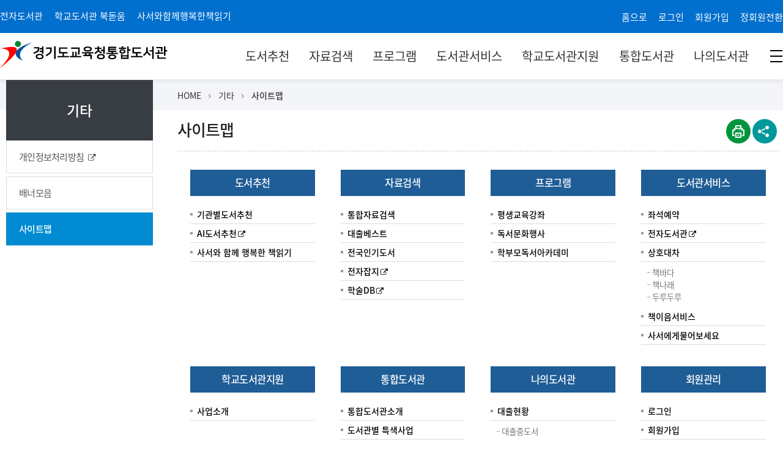

--- FILE ---
content_type: text/html; charset=utf-8
request_url: https://lib.goe.go.kr/lib/sitemap/index.do?menu_idx=81
body_size: 33554
content:







<!DOCTYPE html>
<html lang="ko">
<head>
<meta name="google-site-verification" content="eqRoc6mD5sHUu2CjGR9LjL2ejc3KKOrmxrWQQgXbts4"/>
<meta name="keywords" content="경기도교육청통합도서관"/>
<meta name="description" content="경기도교육청통합도서관" />
<meta charset="utf-8"/>
<meta http-equiv="X-UA-Compatible" content="IE=edge">
<meta http-equiv="Content-Security-Policy" content="base-uri 'none';">
<meta name="referrer" content="strict-origin-when-cross-origin" />
<meta property="og:type" content="website"/>
<meta property="og:title" content="경기도교육청통합도서관"/>
<meta property="og:description" content="경기도교육청통합도서관"/>
<meta property="og:url" content="https://lib.goe.go.kr/lib/index.do"/>
<link rel="canonical" href="https://lib.goe.go.kr/lib/index.do">
<title>경기도교육청통합도서관 > 기타 > 사이트맵</title>
<!--[if IE]>
<meta http-equiv="X-UA-Compatible" content="IE=edge"/>
<![endif]-->
<meta name="viewport" content="width=device-width,initial-scale=1.0,minimum-scale=0,maximum-scale=10"/>
<link rel="stylesheet" type="text/css" href="/resources/common/css/fontawesome.min.css"/>
<link rel="stylesheet" type="text/css" href="/resources/common/css/select2.min.css"/>
<link rel="stylesheet" type="text/css" href="/resources/common/css/jquery.mmenu.css"/>
<link rel="stylesheet" type="text/css" href="/resources/common/css/default_new_lib_fullpage.css"/>
<link rel="stylesheet" type="text/css" href="/resources/common/css/login.css"/>
<link rel="stylesheet" type="text/css" href="/resources/board/css/default.css?20240403"/>
<link rel="stylesheet" type="text/css" href="/resources/book/css/common.css"/>

<link rel="stylesheet" type="text/css" href="/resources/homepage/lib/css/default.css?20250226"/>
<link rel="stylesheet" type="text/css" href="/resources/homepage/lib/css/main.css?20250306"/>
<link rel="stylesheet" type="text/css" href="/resources/homepage/lib/css/sub_design.css?20240221"/>
<!--link rel="stylesheet" type="text/css" href="/resources/common/css/sub_contents.css"/-->
<!--link rel="stylesheet" type="text/css" href="/resources/common/css/dgportal_default.css"/-->
<!--link rel="stylesheet" type="text/css" href="/resources/common/css/sub_design_new.css"/-->
<!--[if lte IE 7]>
<link rel="stylesheet" type="text/css" href="/resources/common/css/fontawesome-ie7.min.css"/-->
<!--[endif]-->
<!--[if lte IE 8]>
<link rel="stylesheet" type="text/css" href="/resources/homepage/jungang/css/ie.css"/-->
<!--[endif]-->
<script type="text/javascript" src="/resources/common/js/jquery-1.12.4.min.js"></script>
<script type="text/javascript" src="/resources/common/js/jquery-ui-1.12.0.min.js"></script>
<script type="text/javascript" src="/resources/common/js/jquery-ui-1.12.0-datepicker.min.js"></script>
<script type="text/javascript" src="/resources/common/js/jquery.bxslider.min.js"></script>
<script type="text/javascript" src="/resources/common/js/jquery.mmenu.min.js"></script>
<script type="text/javascript" src="/resources/common/js/default-new-fullpage.js"></script>
<script type="text/javascript" src="/resources/common/js/common.js"></script>
<script type="text/javascript" src="/resources/homepage/lib/js/common.js"></script>
<script type="text/javascript" src="/resources/common/js/kakao.min.js"></script>
</head>
<body>

<a href="#container" class="skip-to">본문 바로가기</a>
<a href="#navi" class="skip-to">메뉴 바로가기</a>
<link rel="stylesheet" type="text/css" href="/resources/homepage/lib/css/sub.css?20250228"/>
<script type="text/javascript">
$(function() {
	$('#homeup').click(function () {
		$('body,html').animate({
			scrollTop: 0
		}, 800);
		return false;
	});

	$('#homeup-mobile').click(function () {
		$('body,html').animate({
			scrollTop: 0
		}, 800);
		return false;
	});

	$('li#menu_9').addClass('active');
	$('li#menu_81').addClass('active');
	var halbaeNode = $('li#menu_9').parent().parent()[0];
	if ( halbaeNode != null && halbaeNode.nodeName == 'LI' ) {
		$(halbaeNode).addClass('active');
	}

	if('N' == 'Y'){
 		$('div#menuRatingDiv').load('/lib/module/menuRating/index.do?menu_idx=81');
	}

	$('li.menu_8').css('display','none');
});
</script>

<div id="wrap">
	












	




<div id="header">
	<nav id="menu"></nav>

	<div class="tnb">
		<div class="wide-sections">
			
					<h1 class="web-logo header-logo-new"><a href="/lib/index.do">경기도교육청통합도서관</a></h1>
				

			<div class="util">
				<div class="txt-left" style="float:left;">
					<a href="https://lib.goe.go.kr/elib/index.do" title="전자도서관 홈페이지 바로가기(새창 열림)" target="_blank">전자도서관</a>
					<a href="https://lib.goe.go.kr/school/index.do" title="학교도서관 북돋움 홈페이지 바로가기(새창 열림)" target="_blank" style="margin:0 15px;">학교도서관 북돋움</a>
					<a href="https://lib.goe.go.kr/gg/html.do?menu_idx=118" title="사서와함께행복한책읽기 홈페이지 바로가기(새창 열림)" target="_blank">사서와함께행복한책읽기</a>
				</div>
				<ul>
					
						<li>
							<a href="/lib/index.do">홈으로</a>
						</li>
						<li>
							<a href="/lib/intro/login/index.do?menu_idx=69" title="로그인">로그인</a>
						</li>
						<li>
							<a href="/lib/intro/join/index.do?menu_idx=70" title="경기교육통합도서관 회원가입 바로가기(새창열림)" target="_blank" >회원가입</a>
						</li>
						<li>	
							<a href="/lib/intro/join/regularMember.do?menu_idx=84">정회원전환</a>
						</li>
					

				</ul>
			</div>
		</div>
	</div>


	



	<div class="head">
		<div class="Gnb">
			<h2 class="blind">주메뉴</h2>
			<div class="wide-sections">
				
						<h1 class="mobile-logo header-logo-new"><a href="/lib/index.do">경기도교육청통합도서관</a></h1>
					

				<div class="mmode m-menu">
					<a href="#menu"><img src="/resources/homepage/lib/img/sitemap_icon_b.png" alt="메뉴"></a>
				</div>

				<!-- menu S -->
				<div class="g-menu">
					<ul class="gnb-menu">
<li class="List 1Depth menu1 menu_90"><a href="/lib/html.do?menu_idx=90" ><span>도서추천</span></a>
<ul class="SubMenu">
<li class="2Depth menu_91"><a href="/lib/html.do?menu_idx=91" ><span>기관별도서추천</span></a></li>
<li class="2Depth menu_86"><a href="https://geo.flybookscreen.kr/" target="_blank"><span>AI도서추천</span></a></li>
<li class="2Depth menu_20"><a href="/lib/html.do?menu_idx=20" ><span>사서와 함께 행복한 책읽기</span></a></li></ul></li>
<li class="List 1Depth menu2 menu_1"><a href="/lib/html.do?menu_idx=1" ><span>자료검색</span></a>
<ul class="SubMenu">
<li class="2Depth menu_10"><a href="/lib/intro/search/index.do?menu_idx=10" ><span>통합자료검색</span></a></li>
<li class="2Depth menu_12"><a href="/lib/intro/search/bestBook/index.do?menu_idx=12" ><span>대출베스트</span></a></li>
<li class="2Depth menu_83"><a href="/lib/intro/search/publicPopularBook/index.do?menu_idx=83" ><span>전국인기도서</span></a></li>
<li class="2Depth menu_87"><a href="https://lib.goe.go.kr/elib/html/moazine.do?menu_idx=21" target="_blank"><span>전자잡지</span></a></li>
<li class="2Depth menu_88"><a href="https://lib.goe.go.kr/elib/html.do?menu_idx=107" target="_blank"><span>학술DB</span></a></li></ul></li>
<li class="List 1Depth menu3 menu_3"><a href="/lib/html.do?menu_idx=3" ><span>프로그램</span></a>
<ul class="SubMenu">
<li class="2Depth menu_29"><a href="/lib/module/teach/indexAll.do?menu_idx=29&search_large_code_list=10,11,12,23,14,16,19,21,5,22,1,2,3,4,27,28,25,26,50" ><span>평생교육강좌</span></a></li>
<li class="2Depth menu_32"><a href="/lib/module/teach/indexAll.do?menu_idx=32&search_large_code_list=13,24,15,17,18,20,6,54,55,56,57" ><span>독서문화행사</span></a></li>
<li class="2Depth menu_92"><a href="/lib/module/teach/indexAll.do?menu_idx=92&search_large_code_list=62,63,64,65,66,67,68,69,70,71,75" ><span>학부모독서아카데미</span></a></li></ul></li>
<li class="List 1Depth menu4 menu_2"><a href="/lib/html.do?menu_idx=2" ><span>도서관서비스</span></a>
<ul class="SubMenu">
<li class="2Depth menu_19"><a href="/lib/html.do?menu_idx=19" ><span>좌석예약</span></a></li>
<li class="2Depth menu_18"><a href="http://lib.goe.go.kr/elib/index.do" target="_blank"><span>전자도서관</span></a></li>
<li class="2Depth menu_21"><a href="/lib/html.do?menu_idx=21" ><span>상호대차</span></a>
<ul>
<li class="3Depth menu_22"><a href="/lib/html.do?menu_idx=22" ><span>책바다</span></a></li>
<li class="3Depth menu_23"><a href="/lib/html.do?menu_idx=23" ><span>책나래</span></a></li>
<li class="3Depth menu_25"><a href="/lib/html.do?menu_idx=25" ><span>두루두루</span></a></li></ul></li>
<li class="2Depth menu_24"><a href="/lib/html.do?menu_idx=24" ><span>책이음서비스</span></a></li>
<li class="2Depth menu_26"><a href="/lib/html.do?menu_idx=26" ><span>사서에게물어보세요</span></a></li></ul></li>
<li class="List 1Depth menu5 menu_4"><a href="/lib/html.do?menu_idx=4" ><span>학교도서관지원</span></a>
<ul class="SubMenu">
<li class="2Depth menu_40"><a href="/lib/html.do?menu_idx=40" ><span>사업소개</span></a></li></ul></li>
<li class="List 1Depth menu6 menu_6"><a href="/lib/html.do?menu_idx=6" ><span>통합도서관</span></a>
<ul class="SubMenu">
<li class="2Depth menu_55"><a href="/lib/html.do?menu_idx=55" ><span>통합도서관소개</span></a></li>
<li class="2Depth menu_93"><a href="/lib/html.do?menu_idx=93" ><span>도서관별 특색사업</span></a></li>
<li class="2Depth menu_59"><a href="/lib/board/index.do?menu_idx=59&manage_idx=127" ><span>도서관별 공지사항</span></a></li></ul></li>
<li class="List 1Depth menu7 menu_7"><a href="/lib/html.do?menu_idx=7" ><span>나의도서관</span></a>
<ul class="SubMenu">
<li class="2Depth menu_61"><a href="/lib/html.do?menu_idx=61" ><span>대출현황</span></a>
<ul>
<li class="3Depth menu_62"><a href="/lib/intro/search/loan/index.do?menu_idx=62" ><span>대출중도서</span></a></li>
<li class="3Depth menu_63"><a href="/lib/intro/search/loan/history.do?menu_idx=63" ><span>대출이력</span></a></li></ul></li>
<li class="2Depth menu_64"><a href="/lib/intro/search/resve/index.do?menu_idx=64" ><span>예약현황</span></a></li>
<li class="2Depth menu_89"><a href="/lib/module/deliveryBasket/index.do?menu_idx=89&&deliveryMenu=1" ><span>택배신청현황</span></a></li>
<li class="2Depth menu_65"><a href="/lib/intro/search/hope/index.do?menu_idx=65" ><span>희망도서신청현황</span></a></li>
<li class="2Depth menu_66"><a href="/lib/module/teach/applyList.do?menu_idx=66" ><span>수강신청현황</span></a></li>
<li class="2Depth menu_67"><a href="/lib/module/bookBasket/index.do?menu_idx=67" ><span>나의관심도서</span></a></li>
<li class="2Depth menu_68"><a href="/lib/intro/login/mobileCard.do?menu_idx=68" ><span>모바일회원증</span></a></li>
<li class="2Depth menu_84"><a href="/lib/intro/join/regularMember.do?menu_idx=84" ><span>정회원전환</span></a></li></ul></li>
<li class="List 1Depth menu8 menu_8"><a href="/lib/html.do?menu_idx=8" ><span>회원관리</span></a>
<ul class="SubMenu">
<li class="2Depth menu_69"><a href="/lib/intro/login/index.do?menu_idx=69" ><span>로그인</span></a></li>
<li class="2Depth menu_70"><a href="/lib/intro/join/index.do?menu_idx=70" ><span>회원가입</span></a></li>
<li class="2Depth menu_71"><a href="/lib/intro/join/findIdForm.do?menu_idx=71" ><span>아이디찾기</span></a></li>
<li class="2Depth menu_72"><a href="/lib/intro/join/findPwForm.do?menu_idx=72" ><span>비밀번호찾기</span></a></li>
<li class="2Depth menu_73"><a href="/lib/intro/join/integration.do?menu_idx=73" ><span>통합회원인증</span></a></li>
<li class="2Depth menu_74"><a href="/lib/intro/join/modifyCheck.do?menu_idx=74" ><span>정보수정</span></a></li>
<li class="2Depth menu_82"><a href="/lib/intro/join/reAgree.do?menu_idx=82" ><span>개인정보재동의</span></a></li>
<li class="2Depth menu_75"><a href="/lib/intro/join/secessionForm.do?menu_idx=75" ><span>회원탈퇴</span></a></li></ul></li></ul>

					
					<a href="/lib/sitemap/index.do?menu_idx=81" class="last-box-a"><img src="/resources/homepage/lib/img/sitemap_icon_b.png" alt="사이트맵" class="last-box"></a>

					<div class="mmode">
							<a href="/lib/intro/login/mobileCard.do?menu_idx=170" class="btn4">
								<i class="fa fa-bookmark"></i>
								<span>모바일회원증</span>
							</a>
						
							<a href="/lib/intro/login/index.do?menu_idx=69" class="btn1">
								<i class="fa fa-lock"></i>
								<span style='letter-spacing:-1.5px;'>로그인</span>
							</a>
							<a href="/lib/intro/join/index.do?menu_idx=70" class="btn2">
								<i class="fa fa-user-plus"></i>
								<span style='letter-spacing:-1.5px;'>회원가입</span>
							</a>
							<a href="/lib/intro/join/integration.do?menu_idx=73" class="btn2">
								<i class="fa fa-user-plus"></i>
								<span style='letter-spacing:-1.5px;'>통합인증</span>
							</a>
						
					</div>
				</div>
				<!-- menu E -->
			</div>
			<div class="mask">&nbsp;</div>
		</div>
	</div>


</div>

	<div id="container" class="subpage">

		<div class="doc-info-bg">
			<div class="doc-info">
				<ol>
					<li class="first"><a href="/lib/index.do">HOME</a></li>
					<li><a href="/gg/html.do?menu_idx=159">기타</a></li>
<li><a href="/lib/sitemap/index.do?menu_idx=81">사이트맵</a></li>

				</ol>
				<div class="end"></div>
			</div>
		</div>

		<div class="sections">
			
			<div class="lnb">
				<h2 style="margin-top:-52px;"><b>기타</b></h2>
				<ul class="SubMenu">
<li id="menu_76"><a href="/gg/html.do?menu_idx=159" target="_blank"><span>개인정보처리방침</span></a></li>
<li id="menu_80"><a href="/lib/bannermap/index.do?menu_idx=80" ><span>배너모음</span></a></li>
<li id="menu_81"><a href="/lib/sitemap/index.do?menu_idx=81" ><span>사이트맵</span></a></li></ul>

			</div>
			
			<div class="content">
				<div class="doc">
					<div class="doc-head">
						<div class="doc-title">
							
							<h3>사이트맵</h3>
							
							<!-- <div class="v-img" ></div> -->
						</div>
						





<script>
$(document).ready(function() {
	$('div#share_layer').css('display','none');

	$('a.shareBtn').on('click', function(e) {

		if($('div#share_layer').css('display') == 'none') {
			$('div#share_layer').show();
			e.preventDefault();
		} else {
			$('div#share_layer').hide();
			e.preventDefault();
		}

	});

	$('a#closeshareBox').on('click', function(e) {
		e.preventDefault();
		$('div#share_layer').hide();
	});

	$(window).scroll(function(){
		if($(this).scrollTop() > 0 ) {
			$('div#share_layer').hide();
		}
	});
});
</script>

					<div class="shareArea">
						<ul>
							<li><a href="#" onclick="contentPrint();"><img src="/resources/common/img/pr_icon.png" alt="현재페이지 인쇄"></a></li>
							<li><a href="#" class="shareBtn snsBtn"><img src="/resources/common/img/sns_icon.png" alt="sns 바로가기"></a>

									<div id="share_layer">
										<div class="shareAllBtns" >
											<ul class="shareBox">
												<li><a href="" class="sub-facebook" keyValue1="h1" keyValue2="81" keyValue3="사이트맵" keyValue4="경기도교육청통합도서관"><img src="/resources/common/img/sns_facebook_btn.png" alt="경기도교육청통합도서관 페이스북 바로가기" class="shareIcon" style="padding-left:3px;padding-right:3px;margin:0"></a></li>

												<li><a href="" class="sub-twitter" keyValue1="h1" keyValue2="81" keyValue3="사이트맵" keyValue4="경기도교육청통합도서관"><img src="/resources/common/img/sns_twitter_btn.png?251113" alt="경기도교육청통합도서관 트위터로 공유하기" class="shareIcon" style="padding-left:3px;padding-right:3px;margin:0"></a></li>

												<!--<li class="last"><a href="" class="sub-kakao" keyValue1="h1" keyValue2="81" keyValue3="사이트맵" keyValue4="경기도교육청통합도서관"><img src="/resources/common/img/sns_kakaostory_btn.png" alt="경기도교육청통합도서관 카카오스토리 바로가기" class="shareIcon" style="padding-left:3px;padding-right:3px;margin:0"></a></li>-->

												<li><a href="#" id="closeshareBox" class="close shareIconArea" title="닫기" ><img src="/resources/common/img/sns-close.png" alt="sns-close" class="shareIcon" style="margin:0"/></a></li>
											</ul>
										</div>
									</div>

							</li>
							<!-- <li class="last"><a href="" class="sub-qrcode" keyValue="true"><img src="/resources/common/img/qr_icon.png" alt="qr코드 보기"></a></li> -->
						</ul>
					</div>
						<div class="end"></div>
					</div>
					<div class="doc-body con81" id="contentArea">
						<div class="body">
							


<script>
$(function() {
	$('div.sitemap a').on('click', function(e) {
		var next = $(this).next('ul');
		if (next.length > 0) {
			var a = $(next).find('a');
			var next2 = $(a).next('ul');
			if (next2.length > 0) {
				var b = $(next).find('a');
				var next3 = $(b).next('ul');
				if (next3.length > 0) {
					var c = next3.children('li').children('a').first();
					var next4 = c.next('ul');
					if (next4.length > 0) {
						
					} else {
						location.href = $(c).attr('href');
					}
				} else {
					location.href = $(b).attr('href');
				}
			} else {
				location.href = $(a).attr('href');
			}
		}

	});

	$('div.sitemap a').each(function() {
    	const $a = $(this);
    	let href = $a.attr('href');
    	if (href && href.includes('menu_idx=134') && href.includes('manage_idx=331') && !href.includes('type=')) {
      	if (href.includes('?')) {
        	href += '&type=EBK';
      	} else {
        	href += '?type=EBK';
      	}
      	$a.attr('href', href);
    	}
  	});
});
</script>

<div class="sitemap">
<ul class="gnb-menu">
<li class="List menu1"><a class="1Depth" href="#" ><span>도서추천</span></a>
<ul class="SubMenu">
<li><a href="/lib/html.do?menu_idx=91" ><span>기관별도서추천</span></a></li>
<li><a href="https://geo.flybookscreen.kr/" target="_blank"><span>AI도서추천</span></a></li>
<li><a href="/lib/html.do?menu_idx=20" ><span>사서와 함께 행복한 책읽기</span></a></li></ul></li>
<li class="List menu2"><a class="1Depth" href="#" ><span>자료검색</span></a>
<ul class="SubMenu">
<li><a href="/lib/intro/search/index.do?menu_idx=10" ><span>통합자료검색</span></a></li>
<li><a href="/lib/intro/search/bestBook/index.do?menu_idx=12" ><span>대출베스트</span></a></li>
<li><a href="/lib/intro/search/publicPopularBook/index.do?menu_idx=83" ><span>전국인기도서</span></a></li>
<li><a href="https://lib.goe.go.kr/elib/html/moazine.do?menu_idx=21" target="_blank"><span>전자잡지</span></a></li>
<li><a href="https://lib.goe.go.kr/elib/html.do?menu_idx=107" target="_blank"><span>학술DB</span></a></li></ul></li>
<li class="List menu3"><a class="1Depth" href="#" ><span>프로그램</span></a>
<ul class="SubMenu">
<li><a href="/lib/module/teach/indexAll.do?menu_idx=29&search_large_code_list=10,11,12,23,14,16,19,21,5,22,1,2,3,4,27,28,25,26,50" ><span>평생교육강좌</span></a></li>
<li><a href="/lib/module/teach/indexAll.do?menu_idx=32&search_large_code_list=13,24,15,17,18,20,6,54,55,56,57" ><span>독서문화행사</span></a></li>
<li><a href="/lib/module/teach/indexAll.do?menu_idx=92&search_large_code_list=62,63,64,65,66,67,68,69,70,71,75" ><span>학부모독서아카데미</span></a></li></ul></li>
<li class="List menu4"><a class="1Depth" href="#" ><span>도서관서비스</span></a>
<ul class="SubMenu">
<li><a href="/lib/html.do?menu_idx=19" ><span>좌석예약</span></a></li>
<li><a href="http://lib.goe.go.kr/elib/index.do" target="_blank"><span>전자도서관</span></a></li>
<li><a href="#" ><span>상호대차</span></a>
<ul class="SubMenu">
<li><a href="/lib/html.do?menu_idx=22" ><span>책바다</span></a></li>
<li><a href="/lib/html.do?menu_idx=23" ><span>책나래</span></a></li>
<li><a href="/lib/html.do?menu_idx=25" ><span>두루두루</span></a></li></ul></li>
<li><a href="/lib/html.do?menu_idx=24" ><span>책이음서비스</span></a></li>
<li><a href="/lib/html.do?menu_idx=26" ><span>사서에게물어보세요</span></a></li></ul></li>
<li class="List menu5"><a class="1Depth" href="#" ><span>학교도서관지원</span></a>
<ul class="SubMenu">
<li><a href="/lib/html.do?menu_idx=40" ><span>사업소개</span></a></li></ul></li>
<li class="List menu6"><a class="1Depth" href="#" ><span>통합도서관</span></a>
<ul class="SubMenu">
<li><a href="/lib/html.do?menu_idx=55" ><span>통합도서관소개</span></a></li>
<li><a href="/lib/html.do?menu_idx=93" ><span>도서관별 특색사업</span></a></li>
<li><a href="/lib/board/index.do?menu_idx=59&manage_idx=127" ><span>도서관별 공지사항</span></a></li></ul></li>
<li class="List menu7"><a class="1Depth" href="#" ><span>나의도서관</span></a>
<ul class="SubMenu">
<li><a href="#" ><span>대출현황</span></a>
<ul class="SubMenu">
<li><a href="/lib/intro/search/loan/index.do?menu_idx=62" ><span>대출중도서</span></a></li>
<li><a href="/lib/intro/search/loan/history.do?menu_idx=63" ><span>대출이력</span></a></li></ul></li>
<li><a href="/lib/intro/search/resve/index.do?menu_idx=64" ><span>예약현황</span></a></li>
<li><a href="/lib/module/deliveryBasket/index.do?menu_idx=89&&deliveryMenu=1" ><span>택배신청현황</span></a></li>
<li><a href="/lib/intro/search/hope/index.do?menu_idx=65" ><span>희망도서신청현황</span></a></li>
<li><a href="/lib/module/teach/applyList.do?menu_idx=66" ><span>수강신청현황</span></a></li>
<li><a href="/lib/module/bookBasket/index.do?menu_idx=67" ><span>나의관심도서</span></a></li>
<li><a href="/lib/intro/login/mobileCard.do?menu_idx=68" ><span>모바일회원증</span></a></li>
<li><a href="/lib/intro/join/regularMember.do?menu_idx=84" ><span>정회원전환</span></a></li></ul></li>
<li class="List menu8"><a class="1Depth" href="#" ><span>회원관리</span></a>
<ul class="SubMenu">
<li><a href="/lib/intro/login/index.do?menu_idx=69" ><span>로그인</span></a></li>
<li><a href="/lib/intro/join/index.do?menu_idx=70" ><span>회원가입</span></a></li>
<li><a href="/lib/intro/join/findIdForm.do?menu_idx=71" ><span>아이디찾기</span></a></li>
<li><a href="/lib/intro/join/findPwForm.do?menu_idx=72" ><span>비밀번호찾기</span></a></li>
<li><a href="/lib/intro/join/integration.do?menu_idx=73" ><span>통합회원인증</span></a></li>
<li><a href="/lib/intro/join/modifyCheck.do?menu_idx=74" ><span>정보수정</span></a></li>
<li><a href="/lib/intro/join/reAgree.do?menu_idx=82" ><span>개인정보재동의</span></a></li>
<li><a href="/lib/intro/join/secessionForm.do?menu_idx=75" ><span>회원탈퇴</span></a></li></ul></li>
<li class="List menu9"><a class="1Depth" href="#" ><span>기타</span></a>
<ul class="SubMenu">
<li><a href="/gg/html.do?menu_idx=159" target="_blank"><span>개인정보처리방침</span></a></li>
<li><a href="/lib/bannermap/index.do?menu_idx=80" ><span>배너모음</span></a></li>
<li><a href="/lib/sitemap/index.do?menu_idx=81" ><span>사이트맵</span></a></li></ul></li></ul>

</div>
							<div id="menuRatingDiv"></div>
						</div>
					</div>
					
				</div>
			</div>
		</div>

		<div class="end"></div>

	</div>

	<div id="foot_section">
		



	<div class="mFooter">
		<div class="middle">
			<div class="wide-sections">
				<div class="scroll-x">
					<div class="info">
						<a href="/gg/html.do?menu_idx=159" target="_blank"><b>개인정보처리방침</b></a>
						<span class="barss">|</span>
						<!--<a href="/lib/html.do?menu_idx=77">영상정보처리기기운영관리방침</a>
						<span class="barss">|</span>-->
						<a href="/lib/html.do?menu_idx=78">행정서비스헌장</a>
					</div>
				</div>

				<div class="address">
					<p>
						<em>(16279) 경기 수원시 장안구 조원로 18 (조원동, 경기도교육청)</em><br class="mobileBr"/>
					</p>
					<p class="copyright">Copyright 2021. 경기도교육청통합도서관 All Rights Reserved.</p>
				</div>

				<div class="site_link">
					<div>
						<!-- <div>
<a class="fsite type1">
<span class="f1">대구광역시 공공도서관</span>
<span class="f2"><i></i></span></a>
<ul style="display:none">
<li class="disabled"><a href="#">대구광역시 공공도서관</a></li>
<li class="disabled"><a title="경기도교육청전자도서관" href="https://lib.goe.go.kr/elib/index.do">경기도교육청전자도서관</a></li>
<li class="disabled"><a title="경기도교육청중앙도서관" href="https://lib.goe.go.kr/gg/index.do">경기도교육청중앙도서관</a></li>
<li class="disabled"><a title="경기도교육청성남도서관" href="https://lib.goe.go.kr/sn/index.do">경기도교육청성남도서관</a></li>
<li class="disabled"><a title="경기도교육청과천도서관" href="https://lib.goe.go.kr/kwa/index.do">경기도교육청과천도서관</a></li>
<li class="disabled"><a title="경기도교육청화성도서관" href="https://lib.goe.go.kr/hs/index.do">경기도교육청화성도서관</a></li>
<li class="disabled"><a title="경기도교육청의정부도서관" href="https://lib.goe.go.kr/ujb/index.do">경기도교육청의정부도서관</a></li>
<li class="disabled"><a title="경기도교육청평택도서관" href="https://lib.goe.go.kr/pt/index.do">경기도교육청평택도서관</a></li>
<li class="disabled"><a title="경기도교육청포천도서관" href="https://lib.goe.go.kr/pc/index.do">경기도교육청포천도서관</a></li>
<li class="disabled"><a title="경기도교육청광주도서관" href="https://lib.goe.go.kr/gj/index.do">경기도교육청광주도서관</a></li>
<li class="disabled"><a title="경기도교육청김포도서관" href="https://lib.goe.go.kr/gimpo/index.do">경기도교육청김포도서관</a></li>
<li class="disabled"><a title="경기도교육청여주가남도서관" href="https://lib.goe.go.kr/gn/index.do">경기도교육청여주가남도서관</a></li>
<li class="disabled"><a title="경기도교육청평생학습관" href="https://lib.goe.go.kr/gglec/index.do">경기도교육청평생학습관</a></li>
<li class="disabled"><a title="북돋움 - 학교도서관지원" href="https://lib.goe.go.kr/school/index.do">북돋움 - 학교도서관지원</a></li></ul></div>
<a href="#" class="btn">이동</a>
 -->
						<!-- <div>
							<a class="fsite type1">
							<span class="f1">경기도교육청통합도서관</span>
							<span class="f2"><i></i></span></a>
							<ul style="display:none">
							<li class="disabled"><a href="#">경기도지역교육지원청</a></li>
							<li class="disabled"><a title="" href="//index.do"></a></li>
							</ul>
						</div> -->
							<div>
<a class="fsite type1">
<span class="f1">경기도교육청도서관</span>
<span class="f2"><i></i></span></a>
<ul style="display:none">
<li class="disabled"><a href="#">경기도교육청도서관</a></li>
<li class="disabled"><a title="경기도교육청전자도서관" href="https://lib.goe.go.kr/elib/index.do">경기도교육청전자도서관</a></li>
<li class="disabled"><a title="경기도교육청중앙도서관" href="https://lib.goe.go.kr/gg/index.do">경기도교육청중앙도서관</a></li>
<li class="disabled"><a title="경기도교육청성남도서관" href="https://lib.goe.go.kr/sn/index.do">경기도교육청성남도서관</a></li>
<li class="disabled"><a title="경기도교육청과천도서관" href="https://lib.goe.go.kr/kwa/index.do">경기도교육청과천도서관</a></li>
<li class="disabled"><a title="경기도교육청화성도서관" href="https://lib.goe.go.kr/hs/index.do">경기도교육청화성도서관</a></li>
<li class="disabled"><a title="경기도교육청의정부도서관" href="https://lib.goe.go.kr/ujb/index.do">경기도교육청의정부도서관</a></li>
<li class="disabled"><a title="경기도교육청평택도서관" href="https://lib.goe.go.kr/pt/index.do">경기도교육청평택도서관</a></li>
<li class="disabled"><a title="경기도교육청포천도서관" href="https://lib.goe.go.kr/pc/index.do">경기도교육청포천도서관</a></li>
<li class="disabled"><a title="경기도교육청광주도서관" href="https://lib.goe.go.kr/gj/index.do">경기도교육청광주도서관</a></li>
<li class="disabled"><a title="경기도교육청김포도서관" href="https://lib.goe.go.kr/gimpo/index.do">경기도교육청김포도서관</a></li>
<li class="disabled"><a title="경기도교육청여주가남도서관" href="https://lib.goe.go.kr/gn/index.do">경기도교육청여주가남도서관</a></li>
<li class="disabled"><a title="경기도교육청평생학습관" href="https://lib.goe.go.kr/gglec/index.do">경기도교육청평생학습관</a></li>
<li class="disabled"><a title="북돋움 - 학교도서관지원" href="https://lib.goe.go.kr/school/index.do">북돋움 - 학교도서관지원</a></li></ul></div>
<a href="#" class="btn">이동</a>

					</div>
					<div>
						<div>
<a class="fsite type1">
<span class="f1">경기도지역교육지원청</span>
<span class="f2"><i></i></span></a>
<ul style="display:none">
<li class="disabled"><a href="#">경기도지역교육지원청</a></li>
<li class="disabled"><a title="경기도가평교육지원청" href="https://www.goegp.kr/goegp/main.do">경기도가평교육지원청</a></li>
<li class="disabled"><a title="경기도고양교육지원청" href="https://www.goegy.kr/goegy/main.do">경기도고양교육지원청</a></li>
<li class="disabled"><a title="경기도군포의왕교육지원청" href="https://goegu.kr/index.do">경기도군포의왕교육지원청</a></li>
<li class="disabled"><a title="경기도김포교육지원청" href="https://www.gpoe.kr/">경기도김포교육지원청</a></li>
<li class="disabled"><a title="경기도광명교육지원청" href="https://www.goegm.kr/goegm/main.do">경기도광명교육지원청</a></li>
<li class="disabled"><a title="경기도광주하남교육지원청" href="https://www.goegh.kr/goegh/main.do">경기도광주하남교육지원청</a></li>
<li class="disabled"><a title="경기도구리남양주교육지원청" href="http://www.goegn.kr/">경기도구리남양주교육지원청</a></li>
<li class="disabled"><a title="경기도동두천양주교육지원청" href="https://www.goedy.kr/goedy/main.do">경기도동두천양주교육지원청</a></li>
<li class="disabled"><a title="경기도부천교육지원청" href="https://www.goebc.kr/goebc/main.do">경기도부천교육지원청</a></li>
<li class="disabled"><a title="경기도수원교육지원청" href="https://www.goesw.kr/index.do">경기도수원교육지원청</a></li>
<li class="disabled"><a title="경기도성남교육지원청" href="https://www.goesn.kr/">경기도성남교육지원청</a></li>
<li class="disabled"><a title="경기도시흥교육지원청" href="https://www.goesh.kr/base/main/view">경기도시흥교육지원청</a></li>
<li class="disabled"><a title="경기도안산교육지원청" href="https://www.goeas.kr/index.do">경기도안산교육지원청</a></li>
<li class="disabled"><a title="경기도안성교육지원청" href="https://www.goean.kr/">경기도안성교육지원청</a></li>
<li class="disabled"><a title="경기도안양과천교육지원청" href="https://www.goeay.kr/main.php">경기도안양과천교육지원청</a></li>
<li class="disabled"><a title="경기도양평교육지원청" href="https://www.goeyp.kr/goeyp/main.do">경기도양평교육지원청</a></li>
<li class="disabled"><a title="경기도여주교육지원청" href="https://www.goeyj.kr/goeyj/main.do">경기도여주교육지원청</a></li>
<li class="disabled"><a title="경기도연천교육지원청" href="https://www.goeyc.kr/goeyc/main.do">경기도연천교육지원청</a></li>
<li class="disabled"><a title="경기도의정부교육지원청" href="http://www.goeujb.kr/">경기도의정부교육지원청</a></li>
<li class="disabled"><a title="경기도이천교육지원청" href="https://www.goeic.kr/home/index.do">경기도이천교육지원청</a></li>
<li class="disabled"><a title="경기도파주교육지원청" href="http://www.goepj.kr/goepj/main.do">경기도파주교육지원청</a></li>
<li class="disabled"><a title="경기도평택교육지원청" href="https://www.goept.kr/index.html">경기도평택교육지원청</a></li>
<li class="disabled"><a title="경기도포천교육지원청" href="https://www.goepc.kr/goepc/main.do">경기도포천교육지원청</a></li>
<li class="disabled"><a title="경기도화성오산교육지원청" href="https://www.goehs.kr/home/index.do">경기도화성오산교육지원청</a></li>
<li class="disabled"><a title="경기도용인교육지원청" href="http://www.goeyi.kr/">경기도용인교육지원청</a></li></ul></div>
<a href="#" class="btn">이동</a>

					</div>
				</div>
			</div>
		</div>
		<div class="end"></div>
	</div>

	

<script type="text/javascript" src="//wcs.naver.net/wcslog.js"></script>
<script type="text/javascript">
if(!wcs_add) var wcs_add = {};
wcs_add["wa"] = "105d2011db954e0";
if(window.wcs) {
wcs_do();
}
</script>

	</div>

</div>


</body>
</html>




--- FILE ---
content_type: text/css; charset=UTF-8
request_url: https://lib.goe.go.kr/resources/common/css/default_new_lib_fullpage.css
body_size: 138490
content:
@charset "utf-8";
@import url("../css/font-style.css");

* {font-style:normal}


/* Noto Sans KR 웹폰트 */
@font-face {font-family: 'Noto Sans KR';font-style: normal;font-weight: 100;src: url(//fonts.gstatic.com/ea/notosanskr/v2/NotoSansKR-Thin.woff2) format('woff2'),url(//fonts.gstatic.com/ea/notosanskr/v2/NotoSansKR-Thin.woff) format('woff'),url(//fonts.gstatic.com/ea/notosanskr/v2/NotoSansKR-Thin.otf) format('opentype');}
@font-face {font-family: 'Noto Sans KR';font-style: normal;font-weight: 300;src: url(//fonts.gstatic.com/ea/notosanskr/v2/NotoSansKR-Light.woff2) format('woff2'),url(//fonts.gstatic.com/ea/notosanskr/v2/NotoSansKR-Light.woff) format('woff'),url(//fonts.gstatic.com/ea/notosanskr/v2/NotoSansKR-Light.otf) format('opentype');}
@font-face {font-family: 'Noto Sans KR';font-style: normal;font-weight: 400;src: url(//fonts.gstatic.com/ea/notosanskr/v2/NotoSansKR-Regular.woff2) format('woff2'),url(//fonts.gstatic.com/ea/notosanskr/v2/NotoSansKR-Regular.woff) format('woff'),url(//fonts.gstatic.com/ea/notosanskr/v2/NotoSansKR-Regular.otf) format('opentype');}
@font-face {font-family: 'Noto Sans KR';font-style: normal;font-weight: 500;src: url(//fonts.gstatic.com/ea/notosanskr/v2/NotoSansKR-Medium.woff2) format('woff2'),url(//fonts.gstatic.com/ea/notosanskr/v2/NotoSansKR-Medium.woff) format('woff'),url(//fonts.gstatic.com/ea/notosanskr/v2/NotoSansKR-Medium.otf) format('opentype');}
@font-face {font-family: 'Noto Sans KR';font-style: normal;font-weight: 700;src: url(//fonts.gstatic.com/ea/notosanskr/v2/NotoSansKR-Bold.woff2) format('woff2'),url(//fonts.gstatic.com/ea/notosanskr/v2/NotoSansKR-Bold.woff) format('woff'),url(//fonts.gstatic.com/ea/notosanskr/v2/NotoSansKR-Bold.otf) format('opentype');}
@font-face {font-family: 'Noto Sans KR';font-style: normal;font-weight: 900;src: url(//fonts.gstatic.com/ea/notosanskr/v2/NotoSansKR-Black.woff2) format('woff2'),url(//fonts.gstatic.com/ea/notosanskr/v2/NotoSansKR-Black.woff) format('woff'),url(//fonts.gstatic.com/ea/notosanskr/v2/NotoSansKR-Black.otf) format('opentype');}



html {
/* Prevent font scaling in landscape */
-webkit-text-size-adjust: none; /*Chrome, Safari, newer versions of Opera*/
-moz-text-size-adjust: none; /*Firefox*/
-ms-text-size-adjust: none;  /*Ie*/
-o-text-size-adjust: none; /*old versions of Opera*/
}

/*! jQuery UI - v1.12.0 - 2016-08-28
* http://jqueryui.com
* Includes:draggable.css, core.css, resizable.css, selectable.css, sortable.css, accordion.css, autocomplete.css, menu.css, button.css, controlgroup.css, checkboxradio.css, datepicker.css, dialog.css, progressbar.css, selectmenu.css, slider.css, spinner.css, tabs.css, tooltip.css, theme.css
* To view and modify this theme, visit http://jqueryui.com/themeroller/?scope=&folderName=base&cornerRadiusShadow=8px&offsetLeftShadow=0px&offsetTopShadow=0px&thicknessShadow=5px&opacityShadow=30&bgImgOpacityShadow=0&bgTextureShadow=flat&bgColorShadow=666&opacityOverlay=30&bgImgOpacityOverlay=0&bgTextureOverlay=flat&bgColorOverlay=aaa&iconColorError=cc0000&fcError=5f3f3f&borderColorError=f1a899&bgTextureError=flat&bgColorError=fddfdf&iconColorHighlight=777620&fcHighlight=777620&borderColorHighlight=dad55e&bgTextureHighlight=flat&bgColorHighlight=fffa90&iconColorActive=ffffff&fcActive=ffffff&borderColorActive=0059ac&bgTextureActive=flat&bgColorActive=1f6db6&iconColorHover=555555&fcHover=2b2b2b&borderColorHover=cccccc&bgTextureHover=flat&bgColorHover=ededed&iconColorDefault=777777&fcDefault=454545&borderColorDefault=d9d9d9&bgTextureDefault=flat&bgColorDefault=f6f6f6&iconColorContent=444444&fcContent=333&borderColorContent=ddd&bgTextureContent=flat&bgColorContent=ffffff&iconColorHeader=444444&fcHeader=333&borderColorHeader=ddd&bgTextureHeader=flat&bgColorHeader=e9e9e9&cornerRadius=3px&fwDefault=normal&fsDefault=1em&ffDefault=Arial%2CHelvetica%2Csans-serif
* Copyright jQuery Foundation and other contributors;Licensed MIT */.ui-button-icon-only,.ui-controlgroup-vertical .ui-controlgroup-item{box-sizing:border-box}.ui-checkboxradio-disabled,.ui-state-disabled{pointer-events:none}.ui-draggable-handle{-ms-touch-action:none;touch-action:none}.ui-helper-hidden{display:none}.ui-helper-hidden-accessible{border:0;clip:rect(0 0 0 0);height:1px;margin:-1px;overflow:hidden;padding:0;position:absolute;width:1px}.ui-helper-reset{margin:0;padding:0;border:0;outline:0;text-decoration:none;list-style:none}.ui-helper-clearfix:after,.ui-helper-clearfix:before{content:"";display:table;border-collapse:collapse}.ui-helper-clearfix:after{clear:both}.ui-helper-zfix{width:100%;height:100%;top:0;left:0;position:absolute;opacity:0;filter:Alpha(Opacity=0)}.ui-front{z-index:100}.ui-state-disabled{cursor:default!important}.ui-icon{display:inline-block;vertical-align:middle;margin-top:-.25em;position:relative;text-indent:-99999px;overflow:hidden;background-repeat:no-repeat}.ui-widget-icon-block{left:50%;margin-left:-8px;display:block}.ui-widget-overlay{position:fixed;top:0;left:0;width:100%;height:100%;background:rgba(0,0,0,.35)}.ui-resizable{position:relative}.ui-resizable-handle{position:absolute;font-size:.1px;display:block;-ms-touch-action:none;touch-action:none}.ui-resizable-autohide .ui-resizable-handle,.ui-resizable-disabled .ui-resizable-handle{display:none}.ui-resizable-n{cursor:n-resize;height:7px;width:100%;top:-5px;left:0}.ui-resizable-s{cursor:s-resize;height:7px;width:100%;bottom:-5px;left:0}.ui-resizable-e{cursor:e-resize;width:7px;right:-5px;top:0;height:100%}.ui-resizable-w{cursor:w-resize;width:7px;left:-5px;top:0;height:100%}.ui-resizable-se{cursor:se-resize;width:12px;height:12px;right:1px;bottom:1px}.ui-resizable-sw{cursor:sw-resize;width:9px;height:9px;left:-5px;bottom:-5px}.ui-resizable-nw{cursor:nw-resize;width:9px;height:9px;left:-5px;top:-5px}.ui-resizable-ne{cursor:ne-resize;width:9px;height:9px;right:-5px;top:-5px}.ui-selectable{-ms-touch-action:none;touch-action:none}.ui-selectable-helper{position:absolute;z-index:100;border:1px dotted #000}.ui-sortable-handle{-ms-touch-action:none;touch-action:none}.ui-accordion .ui-accordion-header{display:block;cursor:pointer;position:relative;margin:2px 0 0;padding:.65em .5em .45em .7em;font-size:13px;line-height:13px;outline:0}.ui-autocomplete,.ui-menu .ui-menu{position:absolute}.ui-accordion .ui-accordion-content{padding:1em 2.2em;border-top:0;overflow:auto;clear:both}.ui-autocomplete{top:0;left:0;cursor:default}.ui-menu{list-style:none;padding:0;margin:0;display:block;outline:0}.ui-button,.ui-controlgroup{display:inline-block;vertical-align:middle}.ui-menu .ui-menu-item{margin:0;cursor:pointer;list-style-image:url([data-uri])}.ui-menu .ui-menu-item-wrapper{position:relative;padding:3px 1em 3px .4em}.ui-menu .ui-menu-divider{margin:5px 0;height:0;font-size:0;line-height:0;border-width:1px 0 0}.ui-menu .ui-state-active,.ui-menu .ui-state-focus{margin:-1px}.ui-menu-icons{position:relative}.ui-menu-icons .ui-menu-item-wrapper{padding-left:2em}.ui-menu .ui-icon{position:absolute;top:0;bottom:0;left:.2em;margin:auto 0}.ui-menu .ui-menu-icon{left:auto;right:0}.ui-button{padding:.4em 1em;position:relative;margin-right:.1em;cursor:pointer;text-align:center;-webkit-user-select:none;-moz-user-select:none;-ms-user-select:none;user-select:none;overflow:visible}.ui-button,.ui-button:active,.ui-button:hover,.ui-button:link,.ui-button:visited{text-decoration:none}.ui-button-icon-only{width:2em;text-indent:-9999px;white-space:nowrap}input.ui-button.ui-button-icon-only{text-indent:0}.ui-button-icon-only .ui-icon{position:absolute;top:50%;left:50%;margin-top:-8px;margin-left:-8px}.ui-button.ui-icon-notext .ui-icon{padding:0;width:2.1em;height:2.1em;text-indent:-9999px;white-space:nowrap}input.ui-button.ui-icon-notext .ui-icon{width:auto;height:auto;text-indent:0;white-space:normal;padding:.4em 1em}button.ui-button::-moz-focus-inner,input.ui-button::-moz-focus-inner{border:0;padding:0}.ui-controlgroup>.ui-controlgroup-item{float:left;margin-left:0;margin-right:0}.ui-controlgroup>.ui-controlgroup-item.ui-visual-focus,.ui-controlgroup>.ui-controlgroup-item:focus{z-index:9999}.ui-controlgroup-vertical>.ui-controlgroup-item{display:block;float:none;width:100%;margin-top:0;margin-bottom:0;text-align:left}.ui-controlgroup .ui-controlgroup-label{padding:.4em 1em}.ui-controlgroup .ui-controlgroup-label span{font-size:80%}.ui-controlgroup-horizontal .ui-controlgroup-label+.ui-controlgroup-item{border-left:none}.ui-controlgroup-vertical .ui-controlgroup-label+.ui-controlgroup-item{border-top:none}.ui-controlgroup-horizontal .ui-controlgroup-label.ui-widget-content{border-right:none}.ui-controlgroup-vertical .ui-controlgroup-label.ui-widget-content{border-bottom:none}.ui-controlgroup-vertical .ui-spinner-input{width:75%;width:calc(100% - 2.4em)}.ui-controlgroup-vertical .ui-spinner .ui-spinner-up{border-top-style:solid}.ui-checkboxradio-label .ui-icon-background{box-shadow:inset 1px 1px 1px #ccc;border-radius:.12em;border:none}.ui-checkboxradio-radio-label .ui-icon-background{width:16px;height:16px;border-radius:1em;overflow:visible;border:none}.ui-checkboxradio-radio-label.ui-checkboxradio-checked .ui-icon,.ui-checkboxradio-radio-label.ui-checkboxradio-checked:hover .ui-icon{background-image:none;width:8px;height:8px;border-width:4px;border-style:solid}.ui-datepicker{width:17em;display:none}.ui-datepicker .ui-datepicker-header{position:relative;padding:5px 0;background:#364760;font-size:0;line-height:0}.ui-datepicker .ui-datepicker-next,.ui-datepicker .ui-datepicker-prev{position:absolute;top:50%;width:20px;height:20px;margin-top:-10px}.ui-datepicker .ui-datepicker-next-hover,.ui-datepicker .ui-datepicker-next-hover:hover,.ui-datepicker .ui-datepicker-next:hover,.ui-datepicker .ui-datepicker-prev-hover,.ui-datepicker .ui-datepicker-prev-hover:hover,.ui-datepicker .ui-datepicker-prev:hover{border:1px solid #3f5370;background:#3f5370}.ui-datepicker .ui-datepicker-next .ui-icon,.ui-datepicker .ui-datepicker-prev .ui-icon{background-image:url(../img/ui-icons_ffffff_256x240.png)}.ui-datepicker .ui-datepicker-prev{left:5px}.ui-datepicker .ui-datepicker-next{right:5px}.ui-datepicker .ui-datepicker-prev-hover{left:4px}.ui-datepicker .ui-datepicker-next-hover{right:4px}.ui-datepicker .ui-datepicker-next span,.ui-datepicker .ui-datepicker-prev span{display:block;position:absolute;left:50%;margin-left:-8px;top:50%;margin-top:-8px;cursor:pointer}.ui-datepicker .ui-datepicker-title{font-size:12px;margin:0 2.3em;line-height:1.7em;text-align:center}.ui-datepicker .ui-datepicker-title select{font-size:1em;margin:2px 1px;padding:1px}.ui-datepicker select.ui-datepicker-month,.ui-datepicker select.ui-datepicker-year{width:44%;border:none;border-radius:2px}.ui-datepicker table{width:100%;border-collapse:collapse;margin:0 0 .4em;border:none}.ui-datepicker th{padding:.7em .3em;text-align:center;font-weight:700;border:0;border-bottom:1px solid #e5e5e5;background:#fafafa;color:#5c5c5c}.ui-datepicker td{border:0;padding:1px}.ui-datepicker td a,.ui-datepicker td span{display:block;padding:.2em;text-align:center;text-decoration:none}.ui-datepicker td a{border-color:#f0f0f0!important;background-color:#fdfdfd!important}.ui-datepicker td a:hover{border-color:#d3d3d3!important;background-color:#f5f5f5!important}.ui-datepicker td a.ui-state-active{border-color:#0059ac!important;background-color:#1f6db6!important;color:#fff}.ui-datepicker .ui-datepicker-buttonpane{background-image:none;margin:.7em 0 0;padding:0 .2em;border-left:0;border-right:0;border-bottom:0}.ui-datepicker .ui-datepicker-buttonpane button{float:right;margin:.5em .2em .4em;cursor:pointer;padding:.2em .6em .3em;width:auto;overflow:visible}.ui-datepicker .ui-datepicker-buttonpane button.ui-datepicker-current,.ui-datepicker-multi .ui-datepicker-group,.ui-datepicker-rtl .ui-datepicker-buttonpane button{float:left}.ui-datepicker.ui-datepicker-multi{width:auto}.ui-datepicker-multi .ui-datepicker-group table{width:95%;margin:0 auto .4em}.ui-datepicker-multi-2 .ui-datepicker-group{width:50%}.ui-datepicker-multi-3 .ui-datepicker-group{width:33.3%}.ui-datepicker-multi-4 .ui-datepicker-group{width:25%}.ui-datepicker-multi .ui-datepicker-group-last .ui-datepicker-header,.ui-datepicker-multi .ui-datepicker-group-middle .ui-datepicker-header{border-left-width:0}.ui-datepicker-multi .ui-datepicker-buttonpane{clear:left}.ui-datepicker-row-break{clear:both;width:100%;font-size:0}.ui-datepicker-rtl{direction:rtl}.ui-datepicker-rtl .ui-datepicker-prev{right:2px;left:auto}.ui-datepicker-rtl .ui-datepicker-next{left:2px;right:auto}.ui-datepicker-rtl .ui-datepicker-prev:hover{right:1px;left:auto}.ui-datepicker-rtl .ui-datepicker-next:hover{left:1px;right:auto}.ui-datepicker-rtl .ui-datepicker-buttonpane{clear:right}.ui-datepicker-rtl .ui-datepicker-buttonpane button.ui-datepicker-current,.ui-datepicker-rtl .ui-datepicker-group{float:right}.ui-datepicker-rtl .ui-datepicker-group-last .ui-datepicker-header,.ui-datepicker-rtl .ui-datepicker-group-middle .ui-datepicker-header{border-right-width:0;border-left-width:1px}.ui-datepicker .ui-icon{display:block;text-indent:-99999px;overflow:hidden;background-repeat:no-repeat;left:.5em;top:.3em}.ui-dialog{position:absolute;top:0;left:0;outline:0}.ui-dialog .ui-dialog-titlebar{padding:8px 1em;position:relative;border:0!important;border-bottom-width:1px!important;height:28px;border-radius:0!important}.ui-dialog .ui-dialog-title{float:left;margin:.1em 0;white-space:nowrap;width:90%;font-size:14px;font-weight:800;color:#333;overflow:hidden;text-overflow:ellipsis}.ui-dialog .ui-dialog-titlebar-close{position:absolute;right:10px;top:50%;width:21px;margin:-11px 0 0;padding:1px;height:21px}.ui-dialog .ui-dialog-titlebar-close .ui-icon-closethick{background-position:-97px -128px}.ui-dialog .ui-dialog-content{position:relative;border:0;padding:1em;background:0 0;overflow:auto}.ui-dialog .ui-dialog-buttonpane{text-align:left;border-width:1px 0 0;background-image:none;background-color:#fafafa;margin-top:.5em;padding:.3em 1em .5em .4em;overflow:hidden;clear:both}.ui-dialog .ui-dialog-buttonpane .ui-dialog-buttonset{float:right}.ui-dialog .ui-dialog-buttonpane button{margin:.5em .4em .5em 0;cursor:pointer}.ui-dialog .ui-resizable-n{height:2px;top:0}.ui-dialog .ui-resizable-e{width:2px;right:0}.ui-dialog .ui-resizable-s{height:2px;bottom:0}.ui-dialog .ui-resizable-w{width:2px;left:0}.ui-dialog .ui-resizable-ne,.ui-dialog .ui-resizable-nw,.ui-dialog .ui-resizable-se,.ui-dialog .ui-resizable-sw{width:7px;height:7px}.ui-dialog .ui-resizable-se{right:0;bottom:0}.ui-dialog .ui-resizable-sw{left:0;bottom:0}.ui-dialog .ui-resizable-ne{right:0;top:0}.ui-dialog .ui-resizable-nw{left:0;top:0}.ui-draggable .ui-dialog-titlebar{cursor:move}.ui-progressbar{height:2em;text-align:left;overflow:hidden}.ui-progressbar .ui-progressbar-value{margin:-1px;height:100%}.ui-progressbar .ui-progressbar-overlay{background:url([data-uri]);height:100%;filter:alpha(opacity=25);opacity:.25}.ui-progressbar-indeterminate .ui-progressbar-value{background-image:none}.ui-selectmenu-menu{padding:0;margin:0;position:absolute;top:0;left:0;display:none}.ui-selectmenu-menu .ui-menu{overflow:auto;overflow-x:hidden;padding-bottom:1px}.ui-selectmenu-menu .ui-menu .ui-selectmenu-optgroup{font-weight:700;padding:2px .4em;margin:.5em 0 0;height:auto;border:0}.ui-selectmenu-open{display:block}.ui-selectmenu-text{display:block;margin-right:20px;overflow:hidden;text-overflow:ellipsis}.ui-selectmenu-button.ui-button{text-align:left;white-space:nowrap;width:14em}.ui-selectmenu-icon.ui-icon{float:right;margin-top:0}.ui-slider{position:relative;text-align:left}.ui-slider .ui-slider-handle{position:absolute;z-index:2;width:1.2em;height:1.2em;cursor:default;-ms-touch-action:none;touch-action:none}.ui-slider .ui-slider-range{position:absolute;z-index:1;font-size:.7em;display:block;border:0;background-position:0 0}.ui-slider.ui-state-disabled .ui-slider-handle,.ui-slider.ui-state-disabled .ui-slider-range{filter:inherit}.ui-slider-horizontal{height:.8em}.ui-slider-horizontal .ui-slider-handle{top:-.3em;margin-left:-.6em}.ui-slider-horizontal .ui-slider-range{top:0;height:100%}.ui-slider-horizontal .ui-slider-range-min{left:0}.ui-slider-horizontal .ui-slider-range-max{right:0}.ui-slider-vertical{width:.8em;height:100px}.ui-slider-vertical .ui-slider-handle{left:-.3em;margin-left:0;margin-bottom:-.6em}.ui-slider-vertical .ui-slider-range{left:0;width:100%}.ui-slider-vertical .ui-slider-range-min{bottom:0}.ui-slider-vertical .ui-slider-range-max{top:0}.ui-spinner{position:relative;display:inline-block;overflow:hidden;padding:0;vertical-align:middle}.ui-spinner-input{border:none;background:0 0;color:inherit;padding:.222em 0;margin:.2em 2em .2em .4em;vertical-align:middle}.ui-widget-content a,.ui-widget-header,.ui-widget-header a{color:#333}.ui-spinner-button{width:1.6em;height:50%;font-size:.5em;padding:0;margin:0;text-align:center;position:absolute;cursor:default;display:block;overflow:hidden;right:0}.ui-spinner a.ui-spinner-button{border-top-style:none;border-bottom-style:none;border-right-style:none}.ui-spinner-up{top:0}.ui-spinner-down{bottom:0}.ui-tooltip{padding:8px;position:absolute;z-index:9999;max-width:300px}body .ui-tooltip{border-width:2px}.ui-widget.ui-widget-content{border:1px solid #d9d9d9}.ui-widget-content{border:1px solid #ddd;background:#fff;color:#333}.ui-widget-header{border:1px solid #ddd;background:#e9e9e9;font-weight:700}.ui-button,.ui-state-default,.ui-widget-content .ui-state-default,.ui-widget-header .ui-state-default,html .ui-button.ui-state-disabled:active,html .ui-button.ui-state-disabled:hover{border:1px solid #d5d5d5;background:#f9f9f9;font-weight:400;color:#4c4c4c}.ui-button,.ui-state-default a,.ui-state-default a:link,.ui-state-default a:visited,a.ui-button,a:link.ui-button,a:visited.ui-button{color:#454545;text-decoration:none}.ui-button:focus,.ui-button:hover,.ui-state-focus,.ui-state-hover,.ui-widget-content .ui-state-focus,.ui-widget-content .ui-state-hover,.ui-widget-header .ui-state-focus,.ui-widget-header .ui-state-hover{border:1px solid #ccc;background:#ededed;font-weight:400;color:#2b2b2b}.ui-state-focus a,.ui-state-focus a:hover,.ui-state-focus a:link,.ui-state-focus a:visited,.ui-state-hover a,.ui-state-hover a:hover,.ui-state-hover a:link,.ui-state-hover a:visited,a.ui-button:focus,a.ui-button:hover{color:#2b2b2b;text-decoration:none}.ui-visual-focus{box-shadow:0 0 3px 1px #5e9ed6}.ui-button.ui-state-active:hover,.ui-button:active,.ui-state-active,.ui-widget-content .ui-state-active,.ui-widget-header .ui-state-active,a.ui-button:active{border:1px solid #0059ac;background:#1f6db6;color:#fff;font-weight:400}.ui-icon-background,.ui-state-active .ui-icon-background{border:#0059ac;background-color:#fff}.ui-state-active a,.ui-state-active a:link,.ui-state-active a:visited{color:#4c4c4c;text-decoration:none}.ui-state-highlight,.ui-widget-content .ui-state-highlight,.ui-widget-header .ui-state-highlight{border:1px solid #d6e9c6;background:#dff0d8;color:#3c763d}.ui-state-checked{border:1px solid #dad55e;background:#fffa90}.ui-state-highlight a,.ui-widget-content .ui-state-highlight a,.ui-widget-header .ui-state-highlight a{color:#777620}.ui-state-error,.ui-widget-content .ui-state-error,.ui-widget-header .ui-state-error{border:1px solid #ebccd1;background:#f2dede;color:#a94442}.ui-state-error a,.ui-state-error-text,.ui-widget-content .ui-state-error a,.ui-widget-content .ui-state-error-text,.ui-widget-header .ui-state-error a,.ui-widget-header .ui-state-error-text{color:#a94442}.ui-priority-primary,.ui-widget-content .ui-priority-primary,.ui-widget-header .ui-priority-primary{font-weight:700}.ui-priority-secondary,.ui-widget-content .ui-priority-secondary,.ui-widget-header .ui-priority-secondary{opacity:.7;filter:Alpha(Opacity=70);font-weight:400}.ui-state-disabled,.ui-widget-content .ui-state-disabled,.ui-widget-header .ui-state-disabled{opacity:.35;filter:Alpha(Opacity=35);background-image:none}.ui-state-disabled .ui-icon{filter:Alpha(Opacity=35)}.ui-tabs{position:relative}.ui-tabs .ui-tabs-nav{margin:0;border-radius:0;border:0;padding:5px 8px 0;overflow:hidden}.ui-tabs .ui-tabs-nav li{list-style:none;float:left;position:relative;top:0;margin:1px 2px 0 0;border-bottom-width:0;padding:0;white-space:nowrap}.ui-tabs .ui-tabs-nav .ui-tabs-anchor{float:left;padding:.5em 1em;text-decoration:none;outline:0;color:#666}.ui-tabs .ui-tabs-nav li.ui-tabs-active{padding-bottom:1px}.ui-tabs .ui-tabs-nav li.ui-tabs-active .ui-tabs-anchor{position:relative;color:#fff}.ui-tabs .ui-tabs-nav li.ui-state-disabled .ui-tabs-anchor,.ui-tabs .ui-tabs-nav li.ui-tabs-active .ui-tabs-anchor,.ui-tabs .ui-tabs-nav li.ui-tabs-loading .ui-tabs-anchor{cursor:text}.ui-tabs-collapsible .ui-tabs-nav li.ui-tabs-active .ui-tabs-anchor{cursor:pointer}.ui-tabs .ui-tabs-panel{display:block;border-width:0;padding:1em 1.4em;background:0 0;clear:both}.ui-icon{width:16px;height:16px}.ui-icon,.ui-widget-content .ui-icon,.ui-widget-header .ui-icon{background-image:url(../img/ui-icons_444444_256x240.png)}.ui-button .ui-icon,.ui-button:focus .ui-icon,.ui-button:hover .ui-icon,.ui-state-default .ui-icon,.ui-state-focus .ui-icon,.ui-state-hover .ui-icon{background-image:url(../img/ui-icons_555555_256x240.png)}.ui-button:active .ui-icon,.ui-state-active .ui-icon{background-image:url(../img/ui-icons_ffffff_256x240.png)}.ui-button .ui-state-highlight.ui-icon,.ui-state-highlight .ui-icon{background-image:url(../img/ui-icons_777620_256x240.png)}.ui-state-error .ui-icon,.ui-state-error-text .ui-icon{background-image:url(../img/ui-icons_cc0000_256x240.png)}.ui-icon-blank{background-position:16px 16px}.ui-icon-caret-1-n{background-position:0 0}.ui-icon-caret-1-ne{background-position:-16px 0}.ui-icon-caret-1-e{background-position:-32px 0}.ui-icon-caret-1-se{background-position:-48px 0}.ui-icon-caret-1-s{background-position:-65px 0}.ui-icon-caret-1-sw{background-position:-80px 0}.ui-icon-caret-1-w{background-position:-96px 0}.ui-icon-caret-1-nw{background-position:-112px 0}.ui-icon-caret-2-n-s{background-position:-128px 0}.ui-icon-caret-2-e-w{background-position:-144px 0}.ui-icon-triangle-1-n{background-position:0 -16px}.ui-icon-triangle-1-ne{background-position:-16px -16px}.ui-icon-triangle-1-e{background-position:-32px -16px}.ui-icon-triangle-1-se{background-position:-48px -16px}.ui-icon-triangle-1-s{background-position:-65px -16px}.ui-icon-triangle-1-sw{background-position:-80px -16px}.ui-icon-triangle-1-w{background-position:-96px -16px}.ui-icon-triangle-1-nw{background-position:-112px -16px}.ui-icon-triangle-2-n-s{background-position:-128px -16px}.ui-icon-triangle-2-e-w{background-position:-144px -16px}.ui-icon-arrow-1-n{background-position:0 -32px}.ui-icon-arrow-1-ne{background-position:-16px -32px}.ui-icon-arrow-1-e{background-position:-32px -32px}.ui-icon-arrow-1-se{background-position:-48px -32px}.ui-icon-arrow-1-s{background-position:-65px -32px}.ui-icon-arrow-1-sw{background-position:-80px -32px}.ui-icon-arrow-1-w{background-position:-96px -32px}.ui-icon-arrow-1-nw{background-position:-112px -32px}.ui-icon-arrow-2-n-s{background-position:-128px -32px}.ui-icon-arrow-2-ne-sw{background-position:-144px -32px}.ui-icon-arrow-2-e-w{background-position:-160px -32px}.ui-icon-arrow-2-se-nw{background-position:-176px -32px}.ui-icon-arrowstop-1-n{background-position:-192px -32px}.ui-icon-arrowstop-1-e{background-position:-208px -32px}.ui-icon-arrowstop-1-s{background-position:-224px -32px}.ui-icon-arrowstop-1-w{background-position:-240px -32px}.ui-icon-arrowthick-1-n{background-position:1px -48px}.ui-icon-arrowthick-1-ne{background-position:-16px -48px}.ui-icon-arrowthick-1-e{background-position:-32px -48px}.ui-icon-arrowthick-1-se{background-position:-48px -48px}.ui-icon-arrowthick-1-s{background-position:-64px -48px}.ui-icon-arrowthick-1-sw{background-position:-80px -48px}.ui-icon-arrowthick-1-w{background-position:-96px -48px}.ui-icon-arrowthick-1-nw{background-position:-112px -48px}.ui-icon-arrowthick-2-n-s{background-position:-128px -48px}.ui-icon-arrowthick-2-ne-sw{background-position:-144px -48px}.ui-icon-arrowthick-2-e-w{background-position:-160px -48px}.ui-icon-arrowthick-2-se-nw{background-position:-176px -48px}.ui-icon-arrowthickstop-1-n{background-position:-192px -48px}.ui-icon-arrowthickstop-1-e{background-position:-208px -48px}.ui-icon-arrowthickstop-1-s{background-position:-224px -48px}.ui-icon-arrowthickstop-1-w{background-position:-240px -48px}.ui-icon-arrowreturnthick-1-w{background-position:0 -64px}.ui-icon-arrowreturnthick-1-n{background-position:-16px -64px}.ui-icon-arrowreturnthick-1-e{background-position:-32px -64px}.ui-icon-arrowreturnthick-1-s{background-position:-48px -64px}.ui-icon-arrowreturn-1-w{background-position:-64px -64px}.ui-icon-arrowreturn-1-n{background-position:-80px -64px}.ui-icon-arrowreturn-1-e{background-position:-96px -64px}.ui-icon-arrowreturn-1-s{background-position:-112px -64px}.ui-icon-arrowrefresh-1-w{background-position:-128px -64px}.ui-icon-arrowrefresh-1-n{background-position:-144px -64px}.ui-icon-arrowrefresh-1-e{background-position:-160px -64px}.ui-icon-arrowrefresh-1-s{background-position:-176px -64px}.ui-icon-arrow-4{background-position:0 -80px}.ui-icon-arrow-4-diag{background-position:-16px -80px}.ui-icon-extlink{background-position:-32px -80px}.ui-icon-newwin{background-position:-48px -80px}.ui-icon-refresh{background-position:-64px -80px}.ui-icon-shuffle{background-position:-80px -80px}.ui-icon-transfer-e-w{background-position:-96px -80px}.ui-icon-transferthick-e-w{background-position:-112px -80px}.ui-icon-folder-collapsed{background-position:0 -96px}.ui-icon-folder-open{background-position:-16px -96px}.ui-icon-document{background-position:-32px -96px}.ui-icon-document-b{background-position:-48px -96px}.ui-icon-note{background-position:-64px -96px}.ui-icon-mail-closed{background-position:-80px -96px}.ui-icon-mail-open{background-position:-96px -96px}.ui-icon-suitcase{background-position:-112px -96px}.ui-icon-comment{background-position:-128px -96px}.ui-icon-person{background-position:-144px -96px}.ui-icon-print{background-position:-160px -96px}.ui-icon-trash{background-position:-176px -96px}.ui-icon-locked{background-position:-192px -96px}.ui-icon-unlocked{background-position:-208px -96px}.ui-icon-bookmark{background-position:-224px -96px}.ui-icon-tag{background-position:-240px -96px}.ui-icon-home{background-position:0 -112px}.ui-icon-flag{background-position:-16px -112px}.ui-icon-calendar{background-position:-32px -112px}.ui-icon-cart{background-position:-48px -112px}.ui-icon-pencil{background-position:-64px -112px}.ui-icon-clock{background-position:-80px -112px}.ui-icon-disk{background-position:-96px -112px}.ui-icon-calculator{background-position:-112px -112px}.ui-icon-zoomin{background-position:-128px -112px}.ui-icon-zoomout{background-position:-144px -112px}.ui-icon-search{background-position:-160px -112px}.ui-icon-wrench{background-position:-176px -112px}.ui-icon-gear{background-position:-192px -112px}.ui-icon-heart{background-position:-208px -112px}.ui-icon-star{background-position:-224px -112px}.ui-icon-link{background-position:-240px -112px}.ui-icon-cancel{background-position:0 -128px}.ui-icon-plus{background-position:-16px -128px}.ui-icon-plusthick{background-position:-32px -128px}.ui-icon-minus{background-position:-48px -128px}.ui-icon-minusthick{background-position:-64px -128px}.ui-icon-close{background-position:-80px -128px}.ui-icon-closethick{background-position:-96px -128px}.ui-icon-key{background-position:-112px -128px}.ui-icon-lightbulb{background-position:-128px -128px}.ui-icon-scissors{background-position:-144px -128px}.ui-icon-clipboard{background-position:-160px -128px}.ui-icon-copy{background-position:-176px -128px}.ui-icon-contact{background-position:-192px -128px}.ui-icon-image{background-position:-208px -128px}.ui-icon-video{background-position:-224px -128px}.ui-icon-script{background-position:-240px -128px}.ui-icon-alert{background-position:0 -144px}.ui-icon-info{background-position:-16px -144px}.ui-icon-notice{background-position:-32px -144px}.ui-icon-help{background-position:-48px -144px}.ui-icon-check{background-position:-64px -144px}.ui-icon-bullet{background-position:-80px -144px}.ui-icon-radio-on{background-position:-96px -144px}.ui-icon-radio-off{background-position:-112px -144px}.ui-icon-pin-w{background-position:-128px -144px}.ui-icon-pin-s{background-position:-144px -144px}.ui-icon-play{background-position:0 -160px}.ui-icon-pause{background-position:-16px -160px}.ui-icon-seek-next{background-position:-32px -160px}.ui-icon-seek-prev{background-position:-48px -160px}.ui-icon-seek-end{background-position:-64px -160px}.ui-icon-seek-first,.ui-icon-seek-start{background-position:-80px -160px}.ui-icon-stop{background-position:-96px -160px}.ui-icon-eject{background-position:-112px -160px}.ui-icon-volume-off{background-position:-128px -160px}.ui-icon-volume-on{background-position:-144px -160px}.ui-icon-power{background-position:0 -176px}.ui-icon-signal-diag{background-position:-16px -176px}.ui-icon-signal{background-position:-32px -176px}.ui-icon-battery-0{background-position:-48px -176px}.ui-icon-battery-1{background-position:-64px -176px}.ui-icon-battery-2{background-position:-80px -176px}.ui-icon-battery-3{background-position:-96px -176px}.ui-icon-circle-plus{background-position:0 -192px}.ui-icon-circle-minus{background-position:-16px -192px}.ui-icon-circle-close{background-position:-32px -192px}.ui-icon-circle-triangle-e{background-position:-48px -192px}.ui-icon-circle-triangle-s{background-position:-64px -192px}.ui-icon-circle-triangle-w{background-position:-80px -192px}.ui-icon-circle-triangle-n{background-position:-96px -192px}.ui-icon-circle-arrow-e{background-position:-112px -192px}.ui-icon-circle-arrow-s{background-position:-128px -192px}.ui-icon-circle-arrow-w{background-position:-144px -192px}.ui-icon-circle-arrow-n{background-position:-160px -192px}.ui-icon-circle-zoomin{background-position:-176px -192px}.ui-icon-circle-zoomout{background-position:-192px -192px}.ui-icon-circle-check{background-position:-208px -192px}.ui-icon-circlesmall-plus{background-position:0 -208px}.ui-icon-circlesmall-minus{background-position:-16px -208px}.ui-icon-circlesmall-close{background-position:-32px -208px}.ui-icon-squaresmall-plus{background-position:-48px -208px}.ui-icon-squaresmall-minus{background-position:-64px -208px}.ui-icon-squaresmall-close{background-position:-80px -208px}.ui-icon-grip-dotted-vertical{background-position:0 -224px}.ui-icon-grip-dotted-horizontal{background-position:-16px -224px}.ui-icon-grip-solid-vertical{background-position:-32px -224px}.ui-icon-grip-solid-horizontal{background-position:-48px -224px}.ui-icon-gripsmall-diagonal-se{background-position:-64px -224px}.ui-icon-grip-diagonal-se{background-position:-80px -224px}.ui-corner-all,.ui-corner-left,.ui-corner-tl,.ui-corner-top{border-top-left-radius:3px}.ui-corner-all,.ui-corner-right,.ui-corner-top,.ui-corner-tr{border-top-right-radius:3px}.ui-corner-all,.ui-corner-bl,.ui-corner-bottom,.ui-corner-left{border-bottom-left-radius:3px}.ui-corner-all,.ui-corner-bottom,.ui-corner-br,.ui-corner-right{border-bottom-right-radius:3px}

/* common */
html,body{width:100%;height:100%;background:transparent;}
body,div,dl,dt,dd,ul,ol,li,h1,h2,h3,h4,h5,h6,pre,code,form,fieldset,legend,input,button,textarea,p,blockquote,th,td,address {margin:0;padding:0;line-height:150%;word-break:keep-all;font-size:15px;font-weight:normal;color:#333;font-family:'Noto Sans KR';}
article,aside,details,figcaption,figure,footer,header,hgroup,menu,nav,section{display:block;margin:0;padding:0}
h1,h2,h3,h4,h5,h6{font-size:100%;font-weight:normal}
table,th,td{border-collapse:collapse;border-spacing:0;font-size:inherit;word-break:break-all}
ul,ol{list-style:none}
fieldset,img{border:0}
address,caption,cite,code,dfn,em,strong,th,var{font-style:normal}
em{font-style:italic}
caption,th{text-align:left}
q:before,q:after{content:''}
abbr,acronym{border:0;font-variant:normal}
sup{vertical-align:text-top}
sub{vertical-align:text-bottom}
button{cursor:pointer;border:0;padding:0;margin:0}
hr,.blind{overflow:hidden;position:absolute;bottom:0;left:-1px;width:1px;height:1px;font-size:0;line-height:0}
hr.line{position:relative;width:100%;left:0;clear:both;background:#e5e5e5;margin:18px 0;border:0}
pre,code,kbd,samp,tt{font-family:monospace;line-height:100%}
select,input,textarea{font-family:inherit;font-size:inherit;font-weight:inherit}
select{cursor:pointer}
a {color:#000;}

nav,
.Gnb .gnb-menu>li.mmode,
.mmode{display:none}
.mm-panels .mmode{width:100%;text-align: center;height: 106px;/* left:0; */top:-66px;background:none;overflow:hidden;background: #333333;vertical-align: middle;}
.mm-panels>.mm-panel.mmode:after,
.mm-panels>.mm-panel.mmode:before{height:12px}
.mm-panels .mmode a{display:inline-block;padding:5px 7px;border-radius:7px;text-align:center}
.mm-panels .mmode a,
.mm-panels .mmode a:hover,
.mm-panels .mmode a:focus{color:#fff!important}
.mm-panels .mmode a span{font-size:12px;line-height:14px;margin-top:2px}
.mm-panels .mmode a span,
.mm-panels .mmode a i{vertical-align:middle;display:block}
.mm-panels .mmode a.btn1,
.mm-panels .mmode a.btn4{background:#2c75cb;border:1px solid #4087db;width: 35%;}
.mm-panels .mmode a.btn2,
.mm-panels .mmode a.btn3{background:#707070;border:1px solid #818181;width: 35%;margin-top: 3px;}
.mm-panels .mmode a.mobilemeberinfo{ background: #f4683c; border: 1px solid #ff9c66;width:35% }
@media (max-width:350px){
	.mm-panels .mmode{text-align:center}
	.mm-menu .mm-navbar a{font-size:0;line-height:0}
}

body,
a,
a:link,
a:visited,
a:active{text-decoration:none}
a:focus,
a:hover{color:#2b74c0;cursor:pointer}

/* .blind{width:0;height:0;line-height:0;font-size:0px;float:left;position:absolute;visibility:hidden;overflow:hidden} */
.blind{position:absolute;top:0;left:0;width:0;height:0;overflow:hidden;font-size:0;line-height:0;text-indent:-999px}

a.skip-to{position:absolute;top:-999999px;left:0;background:#333;color:#fff;width:100%;padding:10px 0;text-align:center;text-decoration:none}
a.skip-to:hover,
a.skip-to:focus,
a.skip-to:active{display:block;top:0;z-index:9797979797}

.rgba {filter:progid:DXImageTransform.Microsoft.gradient(startColorstr=#60000000,endColorstr=#60000000);background:rgba(0,0,0,0.5);zoom:1}
.select2-container {z-index:9999}
.pt10 {padding-top:10px}
.pb05 {padding-bottom:5px}
.clear {clear:both}
.large {font-size:110%}
.rules-wrap .mL10 {margin-left:10px}
a.underline,
.underline {text-decoration:underline}
.lpad01 {padding:0 0 15px 15px}
.lpad02 {padding:10px}
.lpad03 {padding-bottom:15px}
.lpad04 {padding:0 0 5px 15px}
.text-indent p {text-indent:10px}
.fb{font-weight:500}
a.orange,
.orange{color:#fe2a00}  /* #f88900 */
a.green,
.green{color:#538d75}
a.tBrown,
.tBrown{color:#a97440}
a.color5,
.color5{color:red}
a.blue,
.blue{color:#06c}
.btn span,
.btn img{vertical-align:middle}
.btn img.icon{margin-right:3px}
.ttinfo{padding:0 0 5px;color:#888}
.tbinfo{padding:5px 0 0;color:#888}
.nowrap{white-space:nowrap!important}
.go_link{display:inline-block;zoom:1;*display:inline;background:url('../img/contents/body/icon_window.gif') no-repeat 0 4px;line-height:18px;height:18px;padding-left:18px}

img{max-width:100%;max-height:100%}
input[type="radio"][disabled],input[type="checkbox"][disabled],input[type="radio"].disabled,input[type="checkbox"].disabled,fieldset[disabled] input[type="radio"],fieldset[disabled] input[type="checkbox"]
{cursor:not-allowed}

@media (max-width:767px){/* 태블릿 */
	.mmm1{display:none!important}
}
@media (max-width:500px){/* 모바일 */
	.mmm2{display:none!important}
}

.txt-bar{width:1px;height:9px;margin:0 5px;background:#e2e2e2;display:inline-block;zoom:1;*display:inline}
.txt-bar,
.tnb a,
.slider .box .control .pager a,
.control a,
#footer{position:relative;z-index:5}
#foot_section{position:relative;}

/* 페이징 */
.dataTables_paginate{overflow:hidden;padding:25px 0 0;text-align:center;font-size:0}
.dataTables_paginate > a,
.dataTables_paginate > span{display:inline-block;zoom:1;*display:inline;vertical-align:middle}
.dataTables_paginate a.paginate_button{cursor:pointer;display:inline-block;zoom:1;*display:inline;line-height:24px;padding:3px 12px;
-webkit-transition:all 120ms ease;-moz-transition:all 120ms ease;-ms-transition:all 120ms ease;-o-transition:all 120ms ease;transition:all 120ms ease;
font-size:13px;border:1px solid #d9d9d9;background:#fafafa;margin-left:-1px;color:#555;
-moz-background-clip:padding-box;-webkit-background-clip:padding-box;background-clip:padding-box}
.dataTables_paginate a i{font-size:14px}
.dataTables_paginate a.paginate_button.next,
.dataTables_paginate a.paginate_button.previous,
.dataTables_paginate a.paginate_button.disabled.previous,
.dataTables_paginate a.paginate_button.disabled.next{padding:3px 13px}
.dataTables_paginate a.current{position:relative}
.dataTables_paginate a.first{-webkit-border-top-left-radius:3px;-webkit-border-bottom-left-radius:3px;-moz-border-radius-topleft:3px;-moz-border-bottom-left-radius:3px;border-top-left-radius:3px;border-bottom-left-radius:3px}
.dataTables_paginate a.end{-webkit-border-top-right-radius:3px;-webkit-border-bottom-right-radius:3px;-moz-border-radius-topright:3px;-moz-border-bottom-right-radius:3px;border-top-right-radius:3px;border-bottom-right-radius:3px}
.dataTables_paginate .paginate_enabled_next:hover,
.dataTables_paginate a.paginate_button:hover,
.dataTables_paginate .paginate_enabled_previous:hover{
background-color:#eee;border-color:#ccc;text-decoration:none}
.dataTables_paginate .paginate_button.current,
.dataTables_paginate .paginate_button.current:hover{
background:#4c4c4c;border-color:#444;color:#fff;text-decoration:none}
.dataTables_paginate a.paginate_button.disabled{
cursor:default;color:#ccc;background:#fafafa}
.dataTables_paginate a.paginate_button.disabled:hover{
box-shadow:none;color:#ccc;background:#fafafa}

/* 체크박스 */
.checkbox .info {padding-left:24px!important;font-style:normal}
.checkbox.notice .info{padding-left:10px!important}
.checkbox.inline{display:inline-block;zoom:1;*display:inline;vertical-align:middle;margin-right:5px}
.checkbox em,
.checkbox label,
.checkbox input{vertical-align:middle;cursor:pointer}
.checkbox label{display:inline-block;zoom:1;*display:inline;position:relative;padding-left:7px}
.checkbox label::before{
content:"";display:inline-block;zoom:1;*display:inline;position:absolute;width:17px;height:17px;top:0px;left:0;margin-left:-17px;border:1px solid #d9d9d9;
border-radius:5px;
-moz-border-radius:5px;
-webkit-border-radius:5px;
background-color:#f8f8f8;
-webkit-transition:border 0.15s ease-in-out,color 0.15s ease-in-out;
-o-transition:border 0.15s ease-in-out,color 0.15s ease-in-out;
transition:border 0.15s ease-in-out,color 0.15s ease-in-out;
-webkit-transition:all border 0.15s ease-in-out,color 0.15s ease-in-out ease-out;
-moz-transition:all border 0.15s ease-in-out,color 0.15s ease-in-out ease-out;
-o-transition:all border 0.15s ease-in-out,color 0.15s ease-in-out ease-out;
}
.checkbox label::after{
display:inline-block;zoom:1;*display:inline;
position:absolute;width:17px;height:17px;line-height:17px;left:1px;top:1px;margin-left:-17px;padding-top:1px;text-align:center;color:#555}
.checkbox input[type="checkbox"]{opacity:0}
.checkbox input[type="checkbox"]:checked + label::after{font-family:'FontAwesome';content:"\f00c"}
.checkbox input[type="checkbox"]:disabled + label{opacity:0.65}
.checkbox input[type="checkbox"]:disabled + label::before{background-color:#eee;cursor:not-allowed}
.checkbox.checkbox-circle label::before{border-radius:50%;-moz-border-radius:50%;-webkit-border-radius:50%}
.checkbox-primary input[type="checkbox"]:checked + label::before{background-color:#337ab7;border-color:#337ab7}
.checkbox-primary input[type="checkbox"]:checked + label::after{color:#fff}
.checkbox-danger input[type="checkbox"]:checked + label::before{background-color:#d9534f;border-color:#d9534f}
.checkbox-danger input[type="checkbox"]:checked + label::after{color:#fff}
.checkbox-info input[type="checkbox"]:checked + label::before{background-color:#5bc0de;border-color:#5bc0de}
.checkbox-info input[type="checkbox"]:checked + label::after{color:#fff}
.checkbox-warning input[type="checkbox"]:checked + label::before{background-color:#f0ad4e;border-color:#f0ad4e}
.checkbox-warning input[type="checkbox"]:checked + label::after{color:#fff}
.checkbox-success input[type="checkbox"]:checked + label::before{background-color:#5cb85c;border-color:#5cb85c}
.checkbox-success input[type="checkbox"]:checked + label::after{color:#fff}

/* 라디오 */
.radio .info{padding-left:24px!important;font-style:normal}
.radio.notice .info{padding-left:10px!important}
.radio.inline{display:inline-block;zoom:1;*display:inline;vertical-align:middle;margin-right:5px}
.radio em,
.radio label,
.radio input{vertical-align:middle;cursor:pointer}
.radio label{display:inline-block;zoom:1;*display:inline;position:relative;padding-left:7px}
.radio label::before{content:"";display:inline-block;position:absolute;width:22px;height:22px;top:0;left:0;margin-left:-21px;border:1px solid #d9d9d9;border-radius:50%;background-color:#fafafa;
-webkit-transition:border 0.25s ease-in-out;-o-transition:border 0.25s ease-in-out;transition:border 0.25s ease-in-out;}
.radio label::after{
display:inline-block;position:absolute;content:" ";width:14px;height:14px;left:9px;top:5px;margin-left:-25px;border-radius:50%;background-color:#555555;
-webkit-transform:scale(0, 0);-ms-transform:scale(0, 0);-o-transform:scale(0, 0);transform:scale(0, 0);
-webkit-transition:-webkit-transform 0.2s cubic-bezier(0.8, -0.33, 0.2, 1.33);-moz-transition:-moz-transform 0.2s cubic-bezier(0.8, -0.33, 0.2, 1.33);-o-transition:-o-transform 0.2s cubic-bezier(0.8, -0.33, 0.2, 1.33);transition:transform 0.2s cubic-bezier(0.8, -0.33, 0.2, 1.33)}
.radio input[type="radio"]{opacity:0}
.radio input[type="radio"]:checked + label::after{-webkit-transform:scale(1, 1);-ms-transform:scale(1, 1);-o-transform:scale(1, 1);transform:scale(1, 1)}
.radio input[type="radio"]:disabled + label{opacity:0.65}
.radio input[type="radio"]:disabled + label::before{cursor:not-allowed}

/* 정렬 */
.txt-left{text-align:left!important}
.txt-center{text-align:center!important}
.txt-right{text-align:right!important}

/* 컨텐츠 스타일 */
select{border:1px solid #ccd2dc;-webkit-border-radius:3px;-moz-border-radius:3px;border-radius:3px;background:#fff;padding:6px 5px 6px 13px !important}
input.text{border:1px solid #ccd2dc;-webkit-border-radius:3px;-moz-border-radius:3px;border-radius:3px;background:#fafafa;line-height:27px;height:27px;padding:3px 5px;vertical-align:middle}
input.text.disabled{background:#f1f1f1;color:#aaa;cursor:not-allowed}
input.text.ui-spinner-input{border:none;background:none;margin-top:0;margin-bottom:0}
.ui-spinner a{cursor:pointer}
input.ui-calendar{width:120px;background:#fff url('../img/calendar-icon.gif') no-repeat 100px center;vertical-align:middle;cursor:pointer}

#header {position:absolute;width:100%;z-index:7;clear:both;text-align:center;box-sizing:border-box;background:#006fcd}
#container{position:relative;z-index:3;}
h1{z-index:6}
.tnb {position:relative;z-index:8}
.Gnb {z-index:5}
.popupWrap{position:relative;z-index:999999}

.Gnb{width:100%;left:0;top:0;overflow:hidden}
.Gnb:after{content:'';display:block;clear:both}
.Gnb p.CloseBtn{display:none}
.Gnb .gnb-menu{font-size:0;white-space:nowrap}
.Gnb .gnb-menu:after{content:'';display:block;clear:both}
.Gnb .SubMenu{text-align:left}
.Gnb .gnb-menu>li{position:relative;display:inline-block;zoom:1;*display:inline;vertical-align:middle;
-webkit-box-sizing:border-box;-moz-box-sizing:border-box;box-sizing:border-box;}
.Gnb .gnb-menu>li:first-child{background:none}
.Gnb .gnb-menu>li>a{display:block;height:100%;font-size:16px;color:#222;font-weight:500;}
.Gnb .gnb-menu>li>a.newWin i{font-weight:normal}
.Gnb .gnb-menu>li.on>a,
.Gnb .gnb-menu>li>a:hover,
.Gnb .gnb-menu>li>a:focus{color:#2b74c0}
.Gnb .gnb-menu>li>a img.OpenImg{margin:2px 0 0 5px}
.Gnb .gnb-menu>li>.SubMenu{width:100%;left:0;position:absolute;white-space:normal;border-bottom:none}
.Gnb .gnb-menu>li:first-child>.SubMenu{border-left:none}
.Gnb .gnb-menu>li>.SubMenu>li{position:relative;z-index:6;display:block;text-align:left;clear:both;width:100%}
.Gnb .gnb-menu>li>.SubMenu>li>a{display:block;height:100%;margin:0;border:none;background:none;color:#555;font-weight:normal}
.Gnb .gnb-menu>li>.SubMenu>li.on>a,
.Gnb .gnb-menu>li>.SubMenu>li>a:hover,
.Gnb .gnb-menu>li>.SubMenu>li>a:focus{text-decoration:none;font-weight:500;background:#2b74c0}
.Gnb .gnb-menu>li>.SubMenu>li>ul{display:none}
.Gnb .mask,
.Gnb .gnb-menu>li>.SubMenu{height:44px;line-height:44px;}


nav .gnb-menu>li>a>span{font-size:14px}
nav#menu a:not(.mm-title):hover,
nav#menu a:not(.mm-next):hover{color:#e32b31}
.mm-navbar .mm-btn{height:65px;display:none}
.mm-navbar,
.mm-title{height:65px}
.mm-title{line-height:65px;cursor:default!important}
.mm-hasnavbar-top-1
.mm-panels,
.mm-navbar-top-2{top:65px}
.mm-navbar{background:#333!important;border-color:#111}
.mm-search,
.mm-btn,
.mm-listview>li.mm-vertical>.mm-next,
.mm-vertical .mm-listview>li>.mm-next{height:50px}
.mm-listview>li>a,
.mm-listview>li>span{padding:15px 10px 15px 20px}
.mm-listview>li.mm-vertical>.mm-next:after,
.mm-vertical .mm-listview>li>.mm-next:after{top:20px}
.mm-listview>li.mm-vertical.mm-opened>.mm-next:after,
.mm-vertical .mm-listview>li.mm-opened>.mm-next:after{top:18px}

.main .bx-controls.mainImg .bx-pager{display:none}

.infodesk{padding:0 0 10px;position:relative;overflow:hidden}
.infodesk .button{float:right}

/* 기본 테이블 */
table{width:100%;border-top:1px solid #dee1e7;border-bottom:2px solid #ccc;margin-top:20px;}
table.disabled{opacity:.8}
table th,
table td{border:1px solid #e5e8eb;vertical-align:middle}
table th.first,
table td.first{border-left-width:0px}
table th.btw,
table td.btw{border-top-width:1px}
table.bbs th.first{border-left-width:1px}
table th.last,
table td.last{border-right-width:0px}
table.type2 th.last,
table.type2 td.last{border-right-width:0px; border-top-color:#5e6062;}
table.bbs th.last{border-right-width:1px}
table tbody .thead th,
table.type2 tbody th,
/*table thead th{border-color:#d1d1d1;border-bottom-color:#d1d1d1;border-top-color:#5e6062;color:#333}*/
table tbody .thead-prev td{border-bottom-color:#d1d1d1}
table thead th{border-top-width:2px}
table.type1 tbody tr:hover td{background:#f8fafb}
table.type1 tbody tr.highlight td{background:#f8fafb}
table tbody th{background:#fbfbfb}
table tbody td{padding:4px 10px}
table tbody td.b0{border:0}
table tbody td.p0{padding:0}
table tr.center th,
table tr.center td,
table thead.center th,
table thead.center td,
table tbody.center th,
table tbody.center td,
table td.center,
table.center th,
table.center td{text-align:center}
table td.left{text-align:left!important}
table td.num{color:#888;font-size:85%;white-space:nowrap}
table.nohead{border-top:2px solid #5e6062}
table.thBg tbody th,
table.nohead tbody th{background:#f9f9f9}
.newWin a.newWin i,
table.newWin a.newWin i{display:inline-block;zoom:1;*display:inline;margin-left:5px;color:#1270da}
.newWin a.newWin.btn1 i,
.newWin a.newWin.btn2 i{color:#fff}
a.newWinRed{color:red;border-bottom:1px solid red}
a.newWinRed i{color:red!important}
.vtop th,
.vtop td{vertical-align:top}
table.pno th,
table.pno td{padding:4px 1px}
.table3 th{padding:20px 0 25px 20px;font-size:110%;font-weight:700;color:#2b74c0;border-bottom:1px dotted #6689d4}
.txt_dg{color:#222}

.auto-scroll{overflow:auto}
.auto-scroll th,
.auto-scroll td{word-break:keep-all}

.doc-body .short_box{height:303px}
.doc-body .tabCon .short_box{height:220px}
@media (max-width:1000px){
	.doc-body .short_box{height:480px}
	.doc-body .tabCon .short_box{height:400px}
}
@media (max-width:767px){
	.doc-body .short_box,
	.doc-body .tabCon .short_box{height:auto}
}

/* 테이블 버튼 */
table .btn{padding:1px 5px;background:#fcfcfc}
table.bbs .btn,
table.type1 .btn{font-size:90%}

/* 버튼 */
.btn,button{-webkit-transition:all 150ms ease;-moz-transition:all 150ms ease;-ms-transition:all 150ms ease;-o-transition:all 150ms ease;transition:all 150ms ease}
.btn.disabled:hover,
.btn{padding:7px 13px;margin-left:2px;line-height:18px;background:#f7f7f7;border:1px solid #d5d5d5;-webkit-border-radius:3px;-moz-border-radius:3px;border-radius:3px}
.txt-box .btn{background:#fcfcfc}
.txt-box .btn:hover,
.txt-box .btn:focus{background:#fff}
.btn:active{border:1px solid #0059ac;background:#1f6db6;color:#fff}
.btn-group.inline{display:inline-block;zoom:1;*display:inline;vertical-align:middle}
.btn-group{padding:0 2px}
.btn-group .btn{margin:0}
.btn-group .btn.left{border-radius:3px 0px 0px 3px;-webkit-border-radius:3px 0px 0px 3px;-moz-border-radius:3px 0px 0px 3px}
.btn-group .btn.center{border-radius:0px;margin-left:-1px}
.btn-group .btn.right{border-radius:0px 3px 3px 0px;
-webkit-border-radius:0px 3px 3px 0px;
-moz-border-radius:0px 3px 3px 0px;
margin-left:-1px}
.btn-group .btn.left:hover,
.btn-group .btn.center:hover,
.btn-group .btn.right:hover{position:relative}
.btn:hover{color:#000}
.btn,
.btn span{display:inline-block;zoom:1;*display:inline;vertical-align:middle;}
.btn i{vertical-align:middle}
.btn i,
.btn span{padding-bottom:1px}
.btn i{margin-right:5px}
.btn:hover{background-color:#f2f2f2;}
.btn.btn1:hover{background-color:#2c75cb;border-color:#1962ba}
.btn.btn1.disabled:hover,
.btn.btn1{background-color:#266ac4;border-color:#1557af;color:#fff}
.btn.btn2.disabled:hover,
.btn.btn2{background-color:#4D6E25;border-color:#78ac39;color:#fff}
.btn.btn2:hover{background-color:#4D6E25;border-color:#82b440}
.btn.btn3.disabled:hover,
.btn.btn3{background-color:#7bd1da;border-color:#7bd1da;color:#fff}
.btn.btn3:hover{background-color:#85d6de;border-color:#85d6de}
.btn.btn4.disabled:hover,
.btn.btn4{background-color:#f1b55c;border-color:#f1b55c;color:#fff}
.btn.btn4:hover{background-color:#f3bc65;border-color:#f3bc65}
.btn.btn5.disabled:hover,
.btn.btn5{background-color:#e74e40;border-color:#e74e40;color:#fff}
.btn.btn5:hover{background-color:#ea6357;border-color:#ea6357}
.btn.btn6.disabled:hover,
.btn.btn6{background-color:#868686;border-color:#666;color:#fff}
.btn.btn6:hover{background-color:#757575;border-color:#4c4c4c}
.btn.btn7.disabled:hover,
.btn.btn7{background-color:#fff;border-color:#ccc;color:#424242}
.btn.btn7:hover{background-color:#f9f9f9;border-color:#ccc}
.btn i.fa-file-excel-o{font-size:110%}
.button .btn i{font-size:80%}
.seosik strong{display:block;padding:0 0 10px}
.seosik ul{overflow:hidden}
.seosik li{float:left;width:50%}
.seosik .btn{display:block;vertical-align:top;margin:2px;text-align:left}
.seosik .btn i{margin-left:5px}
@media (max-width:900px){
	.seosik li{width:100%}
}



/* LOADER */
.bx-wrapper .bx-loading {min-height:50px;background:url('../imb/bx_loader.gif') center center no-repeat #fff;height:100%;width:100%;position:absolute;top:0;left:0;z-index:9999}

/* 서브페이지 */
.sub-visual{position:relative;height:343px;background: url('/resources/homepage/dgportal/img/sub-visual.png') no-repeat 35% 50%;text-align:center;color:#fff;border-bottom:1px solid #e1e1e1;}

#container .sections,
#container {clear:both;}
#container.subpage {background:#fff;}
#container.subpage > .sections {}

.sections-align {position:relative;max-width:1260px;margin:0 auto;} /* 기준 */
.sections-align::after {content: "";display: block; clear: both;}

.main-section {position:relative;max-width:1260px;margin:0 auto;}
.main-section::after {content: "";display: block; clear: both;}

.sections {position:relative;max-width:1260px;margin:0 auto} /* 기준 */
.sections::after {content: "";display: block; clear: both;}

.wide-sections {position:relative;max-width:1500px;margin:0 auto;}

.doc-info {width:1500px;margin:0 auto;}

.lnb {width:280px;float:left;}
.content{margin-right:-280px;width:78%;float:left;box-sizing:border-box;}
.doc {min-height:450px;}



	


.mobileList {display:none}


.lnb {position:relative;z-index:660;}
.doc,
.lnb{padding:0 0 60px;}
.lnb>h2,
.lnb>ul{margin-right:40px}
.lnb>ul{overflow:hidden}
.lnb h2 {display:block;background:#383d43;margin-top:0;}
.lnb h2 b {display:block;color:#fff;line-height:130%;font-size:23px;padding:35px 0;margin:0;text-align:center;font-weight:500;}

.lnb li.s a{position:relative}
.lnb li.s i{position:absolute;top:50%;right:20px;margin-top:-7px }
.lnb li.s li i.fa-external-link{position:relative;right:0;top:0;margin:0 0 0 5px}
.lnb li.s li i{color:#aaa}
.lnb li.s li a:hover i,
.lnb li.s li a:focus i{color:#2b74c0}

.lnb a{display:block;color:#4c4c4c}
.lnb a span{display:inline-block;zoom:1;*display:inline}
.lnb > ul > li > ul > li > a > span{font-size:14px;}

.lnb>ul>li{background:#fff;margin-bottom:5px;}
.lnb>ul>li>a{font-size:15px;line-height:120%;letter-spacing:-0.75px;display:block;background:#fff;color:#555;;border:1px solid #dddddd;padding:17px 40px 17px 20px;position:relative;}
.lnb>ul>li>a i.fa-angle-right{margin:0 5px 0 0;color:#aaa;font-size:14px;font-weight:800;position:absolute;line-height:14px;height:14px;right:5%;top:50%;margin-top:-7px}
.lnb>ul>li>ul{padding:5px 0 10px}
.lnb>ul>li>ul>li>ul{padding:0 0 3px}
.lnb>ul>li>li>a::before{content:'-';}

.lnb>ul>li>ul>li>a{padding:5px 20px 5px 30px;background:url('../img/lnb-arr.gif') no-repeat 20px 15px}
/*.lnb>ul>li>ul>li.active>a{background-image:url('../img/lnb-arr-white.gif')}*/
.lnb>ul>li>ul>li>ul>li>a{padding:5px 20px 4px 30px}
.lnb>ul>li>ul{display:none}
.lnb>ul>li.active>ul{display:block}
.lnb li li ul{display:none}
.lnb li li.active ul{display:block}
.lnb a.newWin>span{display:inline-block;zoom:1;*display:inline;padding-right:5px}
.lnb>ul>li.s>a>i.fa-angle-right{display:none}
.lnb>ul>li>ul{background:#fff;padding:3px 0 6px;box-sizing:border-box;border:1px solid #008ad2;}
.lnb ul li > a:hover{font-weight:500;color:#0068d2;}
.lnb ul li.active > a{background-color:#008ad2;color:#fff;font-weight:500;position:relative;border:1px solid #008ad2;}
/*.lnb ul li.active > a:hover{color:#08a0c5;}*/
.lnb ul ul li.active > a {background-color:#fff;color:#008ad2;border:0;}
.lnb ul ul ul li.active > a{color:#08a0c5;}
.lnb ul ul ul li.active > a{font-weight:500}

/* 본문 */
.doc-head{/*overflow:hidden;*/border-bottom: 1px dashed #ccc;margin-bottom:30px;}
.doc-title {position:relative;padding: 10px 0 15px 0;/* line-height: 150%; */}
.doc-title h3{display:inline-block;zoom:1;*display:inline;word-break:break-all;font-size: 26px;color: #222;letter-spacing:-1px;font-weight:500;}


.doc-name {padding-top:170px;}
.doc-name h3 {display:block;font-size:30px;color:#fff;font-weight:600;padding:5px 0;}

/*
.doc-info-bg {width:100%;position:absolute;bottom:0;background-color:rgba(0,0,0,0.35);}
.doc-info {width:1260px;margin:0 auto;position:relative;padding:0;box-sizing:border-box;z-index:2;}
.doc-info ol { float:left;}
.doc-info ol li.first {padding:10px 0 10px 10px;}
.doc-info ol li.second { background:none; }
.doc-info ol li {font-size:15px;padding-left:25px;margin-left:0px;background:url("/resources/common/img/sub_con2.png") no-repeat 0 50%;}
.doc-info ol li:first-child {background:none;}
.doc-info ul {}
.doc-info ul { width: 100%; }
.doc-info li.first img { margin-top: 10px; }
.doc-info li, .doc-info ol li .fa-home, .doc-info li a { height: 33px; line-height: 33px; font-size: 16px; }
.doc-info li { display: inline-block; zoom: 1; vertical-align: middle; }
.doc-info ol li a { color:#fff;text-decoration:none;font-size:15px; }
.doc-info ol li.on a { color:#fff;text-decoration:none;font-weight:500; }
.doc-info ul li {float:left;padding: 0 3px;}

.shareArea {position:absolute;right:0;bottom: 12px;height:auto;display:inline-block;text-align:right;}
.shareArea img { padding:0 1px;vertical-align:middle }
.shareArea ul li, .shareArea ul li a {}
.shareArea ul li { display: inline-block; zoom: 1; vertical-align: middle; }
*/

.doc-info-bg {width:100%;position:relative;bottom:0;background:url("/resources/common/img/sub-info-bg.gif") repeat-x left top;}
.doc-info {width:1260px;margin:0 auto;position:relative;padding:0 0 0 270px;box-sizing:border-box;z-index:2;}
.doc-info ol { float:left;}
.doc-info ol li.first {padding:10px 0 10px 10px;}
.doc-info ol li.second { background:none; }
.doc-info ol li {padding-left:25px;margin-left:0px;background:url("/resources/common/img/sub_con3.png") no-repeat 0 50%;color:#888888;}
.doc-info ol li:first-child {background:none;}
.doc-info ul {}
.doc-info ul { width: 100%; }
.doc-info li.first img { margin-top: 10px; }
.doc-info li, .doc-info ol li .fa-home, .doc-info li a { height: 33px; line-height: 33px; font-size: 12px; }
.doc-info li { display: inline-block; zoom: 1; vertical-align: middle; }
.doc-info ol li a { color:#363636;text-decoration:none;font-size:14px; }
.doc-info ol li:last-child a{font-weight:500;}
.doc-info ol li.on a { color:#000;text-decoration:none;font-weight:500; }
.doc-info ul li {float:left;padding:10px 0;border-left:1px solid #7f7e7c;}
.doc-info ul li:last-child {border-right:1px solid #7f7e7c;}
.shareArea img { padding:0;vertical-align:middle }
.shareArea {position:absolute;right:0;top: 12px;height:auto;display:inline-block;text-align:right;z-index:99999999;}
.shareArea li {display:inline-block;}

@media all and (max-width:520px){
	.shareArea img{width:70%;}
}

#foot_section .mFooter .middle .info span.barss{color: #acadae;padding:0 17px;vertical-align: bottom;font-size:12px;}

@media all and (max-width:1500px){
	.wide-sections {width:100%;margin:0;padding:0;}
}

@media all and (max-width:1260px){
	.wide-visual-sections {position:relative;max-width:1024px;margin:0 auto;}
	.sub-visual{width:100%;margin:0;padding:0;}
	.lnb {width:22%;}
	.content{margin-right:-22%;width:78%;float:left;box-sizing:border-box;}
	.doc-info {width:100%;margin:0;}

	.wide-sections{width:98%;margin-left:1%;}
}

@media all and (max-width:1024px){
	#container.subpage > .sections {padding-top:0px;}
	.sub-visual{position:relative;height:200px}
	.doc-name {display:none;}
	.shareArea {right:20px;}
}

/*
@media all and (min-width:1025px) {
	.sections {width:1260px;margin:0 auto;}
	.content {width:970px;float:right;}
}
*/




/* 서브페이지 공유버튼 */
div#share_layer {display:none;position:absolute;top:55px;right:0;background:transparent;overflow:hidden;height:63px;z-index:7}
div.shareAllBtns ul.shareBox {position:relative;width:180px;}
div.shareAllBtns ul.shareBox > li {border:0;padding:0;width:32px;height:32px;display:inline-block;}
div.shareAllBtn ul.shareBox li:last-child {padding:0;margin:0;}
div.shareAllBtn ul.shareBox li > img.shareIcon {padding:0;margin:0}


.doc-body .txt-box{border:1px solid #e1e1e1;background-color:#fafafa;padding:2%;border-radius:5px;overflow:hidden}
.doc-body .txt-box.large{padding:5%}
.doc-body .txt-box .inBox{background-color:#fff;padding:3%;border-radius:5px}
.doc-body .txt-box .tBox-l{float:left}
.doc-body .txt-box .tBox-r{float:right}
.doc-body .t-caption{font-size:90%;padding-bottom:3px}
.doc-body .t-caption.bottom{padding-top:5px}
.doc-body ul.con2 table,
.doc-body ul.con table{margin:5px 0}
.doc-body h2 .fs11,
.doc-body h3 .fs11,
.doc-body h4 .fs11{font-size:70%;font-weight:normal;color:#666;letter-spacing:0}
.doc-body h2 a.btn1.fs11{color:#fff;margin-left:5px}
.doc-body h3 .fs11{font-size:85%}
.doc-body h4 .fs11{font-size:80%}
.doc-body table.bbs .fa-floppy-o{color:#333}

/* wide */
.wide .doc-head{background:none;width:auto;float:none}
.wide .doc-head h3{border:0}
.wide .doc{margin-right:0;padding:0}

/* 콘텐츠 */
.doc-body{}
.doc-body table caption{position:absolute;top:0;left:0;width:0;height:0;overflow:hidden;font-size:0;line-height:0;text-indent:-999px}
.doc-body table tbody .thead th,
.doc-body table thead th{border-top-color:#5e6062;background:#f6f6f6}
.doc-body table tbody th.item,
.doc-body table tbody td.item{background:#fbfbfb}
.doc-body table tbody tr.last th.item,
.doc-body table tbody tr.last td.item{border-bottom-width:2px;border-bottom-color:#ccc}
.doc-body h2{/*background:url('/resources/common/img/h3arr.gif') no-repeat 0 0;*/font-size:150%;font-weight:500;color:#313131;padding:9px 0;margin-top:5px;letter-spacing:-1px}
.doc-body h2.txt-center{background:none;margin-top:10px}
.doc-body h2 span.sdate2{font-size:80%;font-weight:normal;color:#666}
/*.doc-body h3{background:url('/resources/common/img/contents/h3Bg.gif') no-repeat 0 10px;font-size:125%;color:#373737;padding:8px 0;padding-left:20px;letter-spacing:-1px;font-weight:500;font-size:130%;line-height:130%}
.doc-body h4{font-size:115%;font-weight:500;color:#4c4c4c;padding:10px 0 5px;color:#1f5d97}*/
.doc-body ul.con{padding-left:2%}
.doc-body ul.con>li{background:url('/resources/common/img/doc-arr2.gif') no-repeat 0 10px;padding:3px 0 4px;padding-left:13px}
.doc-body ul.con.border>li{border-bottom:1px dashed #ddd;padding:5px 0 6px;padding-left:13px;background-position:0 12px}
.doc-body ul.con>li>ul{padding:3px 0}
.doc-body ul.con2>li,
.doc-body ul.con>li>ul>li{background:url('/resources/common/img/doc-arr3.gif') no-repeat 0 10px;padding:2px 0 2px 10px}
.doc-body ul.con2>li>ul>li,
.doc-body ul.con3>li,
.doc-body ul.con>li>ul>li>ul>li{background:url('/resources/common/img/doc-arr4.gif') no-repeat 0 9px;padding-left:10px;padding-bottom:1px}
.doc-body ul.con>li>ul>li>ul{padding:3px 0 2px}
.doc-body ul.con .btn_bg{padding:3px 0 5px}
.doc-body ul.con4>li{padding:4px 0}
.doc-body ul.con2{padding-left:13px}
.doc-body ul.con2,
.doc-body ul.con{padding-bottom:10px}
ul.con2.pl5>li{background:none!important;padding-left:0}

.doc-body ul.con.col{overflow:hidden}
.doc-body ul.con.col li{float:left;width:23%}

@media screen and (max-width:1000px){
	.doc-body ul.con.col li{width:30%}
}
@media screen and (max-width:450px){
	.doc-body ul.con.col li{width:45%}
}

.doc-body table ul.con2,
.doc-body .txt-box ul.con2{padding-left:0}
.doc-body li .txt-box{margin:5px 0}
.doc-body .auth{padding-top:13px;color:#888;font-size:90%;text-align:right}
.doc-body table.b0,
.doc-body table.b0 th,
.doc-body table.b0 td{border:0}

.faq-wrap{border-top:2px solid #5e6062;border-bottom:1px solid #ccc;overflow:hidden}
.faq-wrap>li{border-top:1px solid #ddd;margin-top:-1px}
.faq-wrap .faq_q a,
.faq-wrap .faq_a dd{padding:10px 5px}
.faq-wrap dl{position:relative}
.faq-wrap dt{position:absolute;width:30px;height:20px;line-height:20px;top:10px;left:0;text-align:center}
.faq-wrap dt,
.faq-wrap dd{height:40px}
.faq-wrap .faq_q dd,
.faq-wrap .faq_a dd{padding-left:30px;margin:0}
.faq-wrap .faq_a dd{height:auto;padding-bottom:30px;padding-left:40px} 
.faq-wrap .faq_q a{display:block;font-weight:500}
.faq-wrap .faq_a{display:none;border-top:1px dashed #ddd}
.faq-wrap .faq_a table{background:#fff}
.faq-wrap .faq_a table th.first,
.faq-wrap .faq_a table td.first{border-left-width:1px}
.faq-wrap .faq_a table th.last,
.faq-wrap .faq_a table td.last{border-right-width:1px}
.faq-wrap .active .faq_a{display:block}
.faq-wrap .active .faq_q{background:#f5f5f5}

.doc-body .faq-wrap ul.con2>li{padding:0 0 0 10px;background-position:0 8px}
.doc-body .faq-wrap ul.con2{padding-left:0}

.btn_area{border-top:1px solid #ddd;padding-top:20px;margin-top:20px;clear:both}
.btn_area.noLine{border-top:0;margin-top:0}
.btn_area .btn{padding:8px 18px;margin:2px;letter-spacing:-1px;font-size:110%}
.btn_area .btn b,
.btn_area .btn span{vertical-align:middle;display:inline-block;zoom:1;*display:inline}
.btn_area .btn i{display:inline-block;zoom:1;*display:inline;margin:0 0 0 5px;vertical-align:bottom}
.btn_area .btn i.fa-angle-down,
.btn_area .btn i.fa-angle-right{vertical-align:middle;text-align:center;font-size:115%;font-weight:800;width:22px;height:22px;line-height:22px;background:#aaa;border-radius:50%;color:#fff}
.btn_area .btn i.fa-angle-down{line-height:23px;width:21px;height:21px}
.btn_area .btn1 i.fa-angle-down,
.btn_area .btn1 i.fa-angle-right{background-color:#fff;color:#1557af}
.btn_area .btn2 i.fa-angle-down,
.btn_area .btn2 i.fa-angle-right{background-color:#fff;color:#78ac39}
.btn_area .btn3 i.fa-angle-down,
.btn_area .btn3 i.fa-angle-right{background-color:#fff;color:#7bd1da}
.btn_area .btn4 i.fa-angle-down,
.btn_area .btn4 i.fa-angle-right{background-color:#fff;color:#f1b55c}
.btn_area .btn5 i.fa-angle-down,
.btn_area .btn5 i.fa-angle-right{background-color:#fff;color:#e74e40}
.btn_area .btn6 i.fa-angle-down,
.btn_area .btn6 i.fa-angle-right{background-color:#fff;color:#555}

.schedule-func{overflow:hidden}

a.mail{display:inline-block;zoom:1;*display:inline;background:url('../img/icon_mail.gif') no-repeat 0 center;padding-left:20px}
a.mail:hover,
a.mail:focus{text-decoration:underline}

a.baro{color:#0083be}
a.baro span,
a.baro img{display:inline-block;zoom:1;*display:inline;vertical-align:middle}

.doc-body .head_box{background:#fafafa url('/resources/common/img/contents/body/hicon1.png') no-repeat 0 center;padding-left:100px;min-height:50px}
.doc-body .head_box .t_title{display:block;font-size:120%;color:#4c4c4c;padding:0 0 5px;font-weight:800}
@media all and (max-width:350px){
	.doc-body .head_box{background-image:none!important;padding:5% 4%}
}

/* 운영프로그램 */
.OperatingProgram .category a{font-size:120%}
.OperatingProgram thead th{padding-top:10px;padding-bottom:10px}
.OperatingProgram a.btn{padding:5px 15px;border-radius:15px}

/* 찾아오시는 길 */
.locateMap p{background:#fff;border-radius:5px;padding:10px 5px;text-align:center}

/* 독서문화행사
.dokdo{background:url('../img/contents/body/dokdo_pictures.png') no-repeat right 95px}
.dokdo1{background:url('../img/contents/body/dokdo.jpg') no-repeat right 15px}
*/

/* 정보공개제도 */
.d_open_tit01{font-size:190%;color:#095077}

/* 연혁 */
/*.history-head{border-bottom:1px solid #ddd;padding:0 0 15px 20%;background:url('../img/contents/history_bg.gif') no-repeat 2% bottom}
.history-head .t1{font-size:250%;font-weight:800;line-height:120%;padding-bottom:8px}
.history-head .t2{font-size:130%;letter-spacing:-1px;line-height:120%}
.history-head .t2.eng{letter-spacing:0}
.history-head .t2 b{font-weight:800}
.history_wrap{overflow:hidden;border-bottom:1px solid #dbdbdb}
.history_wrap .history_year{overflow:hidden;float:left;width:18%;font-size:240%;font-weight:800;padding:10px 0 10px 2%}
.history_wrap .history_con{float:left;width:100%;margin-right:-20%}
.history_wrap .history_con .box{position:relative;margin-right:10px;line-height:130%}
.history_wrap .history_con .box ul{padding:15px 0}
.history_wrap .history_con .box ul li{padding:2px 0;overflow:hidden}
.history_wrap .history_con .box ul li span{display:block}
.history_wrap .history_con .box ul li span.fb1,
.history_wrap .history_con .box ul li span.fb2{float:left}
.history_wrap .history_con .box ul li span.fb1{width:110px;font-weight:800}
.history_wrap .history_con .box ul li span.fb2{width:100%;margin-right:-110px}
.history_wrap .history_con .box ul li span.fb2 span{margin-right:110px}
.history_wrap .history_con .box .fb2{margin-right:8px}
@media screen and (max-width:1000px){
	.history-head{padding-left:0;background-position:right bottom}
	.history_wrap .history_year{width:100%;padding-bottom:10px!important}
	.history_wrap .history_con{margin-right:-0%}
	.history_wrap .history_con .box{margin-right:0%;margin-top:0px}
	.history .history_con .box ul{padding-top:0!important}
}
@media screen and (max-width:500px){
	.history-head{background:none}
	.history_wrap .history_con .box ul li span.fb1{width:110px}
	.history_wrap .history_con .box ul li span.fb2{margin-right:-110px}
	.history_wrap .history_con .box ul li span.fb2 span{margin-right:110px}
}
.history2{padding:10px 0 10px 20px}
.history2 li{border-left:1px solid #ccc;padding:5px 0}
.history2 li label{width:88px;color:#333;font-weight:500}
.history2 li label,
.history2 li span{font-size:105%;display:inline-block;zoom:1;*display:inline;padding:1px 0}
.history2 li div{background:url('/resources/common/img/contents/history2_arr.gif') no-repeat 0 5px;margin-left:-6px;padding-left:30px}
*/
/* 등록된 프로그램이 없습니다. */
.nodata{border:1px solid #e5e5e5;border-radius:5px;padding:120px 15px;}
.nodata i{font-size:150%;color:#888}
.nodata i,
.nodata p{display:block}
.nodata p{padding-top:10px}

/* 년,월 선택 */
.ym_btns{padding:0 0 5px}
.ym_btns a.btn{margin:0 1px}
.ym_btns a.btn i{margin:0;font-size:130%}
.ym_btns a,
.ym_btns select{vertical-align:middle}

/* 사물함 신청 */
.locker_wrap{border-bottom:2px solid #ccc;border-top:2px solid #5e6062}
.locker_wrap .title{padding:10px;font-weight:800;text-align:center;background:#f6f6f6;font-size:110%;border-bottom:1px solid #ddd}
.locker_wrap ul{padding:2% 0;overflow:hidden}
.locker_wrap li{float:left;width:10%;text-align:center}
.locker_wrap li.dataEmpty{width:100%;padding:10% 0}
.locker_wrap li .box{background:#4c4c4c;margin:1px;padding:6px;border-radius:5px}
.locker_wrap li .box2{background:#fff;border-radius:4px;padding:2px}
.locker_wrap li p{background:#dadf23;border-radius:3px;padding:5px 0 13px}
.locker_wrap li p span{display:block;margin:0 auto;width:15px;height:4px;overflow:hidden;background:#fff;border-radius:2px}
.locker_wrap li .info{padding:8px 0 10px;height:40px}
.locker_wrap li .info strong{display:block}
.locker_wrap li .info a.btn{padding:1px 3px;margin:0;font-size:12px;letter-spacing:-1px;margin-top:1px}
.locker_wrap li .info a.btn.btn5{cursor:default}
.wrapper .locker_wrap .title{background:#adb5c0;border-bottom:1px solid #ced8da;color:#fff}
.wrapper .locker_wrap ul{padding:1% 0}
.wrapper .locker_wrap li .box{margin:3% 8%}
.wrapper .locker_wrap li .box2{padding:3px}
.wrapper .locker_wrap li .info{height:60px}
.wrapper .locker_wrap li .info strong{letter-spacing:0}
.wrapper .locker_wrap li .info a.btn{padding:1px 6px;letter-spacing:0}
@media all and (max-width:1140px){
	.locker_wrap li .info strong{letter-spacing:-1px}
}
@media all and (max-width:1020px){
	.locker_wrap li{width:14.28%}
}
@media all and (max-width:767px){
	.locker_wrap li{width:16.66%}
}
@media all and (max-width:500px){
	.locker_wrap li{width:20%}
}
@media all and (max-width:400px){
	.locker_wrap li{width:25%}
}

.doc-body .ui-state-highlight{padding:10px 5px 5px}
.doc-body .ui-state-highlight li a.btn{padding:2px 8px;position:relative;top:-2px}

/* 독서퀴즈 */
.quiz_wrapper{border:1px solid #ccc;padding:10px 2%;background:#f5f5f5;border-radius:10px}
.quiz_wrapper h2{padding:5px 0!important;font-size:120%;background:none!important;margin-top:10px!important;font-weight:500!important;overflow:hidden}
.quiz_wrapper .quiz_month{float:right}
.quiz_wrapper .quiz_month a,
.quiz_wrapper .quiz_month b{padding:5px;vertical-align:middle;display:inline-block;zoom:1;*display:inline;font-size:150%;color:#e54413}
.quiz_wrapper .quiz_month b{font-size:250%}
.quiz_wrapper .quiz_month b em{position:relative;top:-1px}
.quiz_wrapper .quiz_month a i,
.quiz_wrapper .quiz_month b em,
.quiz_wrapper .quiz_month b span{line-height:20px;height:20px;font-style:normal;vertical-align:top}
.quiz_wrapper .quiz_month b span{font-size:80%;font-weight:normal}
.quiz_wrapper .quiz{overflow:hidden}
.quiz_list{border:1px solid #ccc;padding:10px;background:#fff;overflow:hidden;border-radius:5px}
.quiz_wrapper .pic{float:left;width:140px}
.quiz_wrapper .pic p{border:1px solid #dedede;padding:2px;background:#fff;font-size:0;line-height:0}
.quiz_wrapper .data_info{float:left;width:100%;margin-right:-140px}
.quiz_wrapper .data_info h3,
.quiz_wrapper .data_info ul{margin-right:140px;margin-left:3%}
.quiz_wrapper .data_info h3{border:1px solid #ddd;background:#fafafa;padding:5px 10px;border-radius:5px}
.quiz_wrapper .data_info ul{padding:5px 0}
.quiz_wrapper .data_info li{padding:5px;border-bottom:1px solid #e5e5e5;overflow:hidden}
.quiz_wrapper .data_info li span.item{font-weight:500;color:#000;width:60px;float:left}
.quiz_wrapper .data_info li span.value{float:left;width:100%;margin-right:-60px}
.quiz_wrapper .data_info li span.value span{display:block;margin-right:60px}
.poll_item{padding:10px 0;border-bottom:1px dashed #ddd}
.poll_item .txt-box{margin:10px 0}
.poll_item .txt-box label,
.poll_item .txt-box input{vertical-align:middle}
.poll_item .txt-box label{margin-right:5px}
.poll_item .txt-box input{background:#fff}
.poll_item .txt-box.t2 label,
.poll_item .txt-box.t2 input{cursor:pointer}
.quiz-info-table{margin-top:-1px}
.quiz-info-table th{text-align:center}
.Addr_search button.btn{line-height:25px;margin:0 2px 0 0;padding:1px 8px;letter-spacing:-1px}
.Addr_search div{padding-top:3px}
.Addr_search .addr3{width:70%}
@media all and (max-width:767px){
	.quiz_wrapper .pic{display:none}
	.quiz_wrapper .data_info,
	.quiz_wrapper .data_info h3,
	.quiz_wrapper .data_info ul{margin:0;float:none}
	.Addr_search .addr3{width:90%}
}

/* 학습동아리 */
.doc-body .studyClub h4{color:#777;padding-top:0}
.doc-body .studyClub h4 strong{color:#1f5d97}
.studyClub>div{border:1px solid #ddd;border-radius:10px;padding:15px;background:#f9f9f9;margin-bottom:10px}
.txt-box.study-club{padding:15px;padding-right:170px;height:80px;background:#fafafa url('../img/studyClubBg.jpg') no-repeat right bottom}
@media all and (max-width:650px){
	.txt-box.study-club{height:auto;background-size:25% auto;padding-right:25%}
}

/* 이용안내 */
.service110 .box{border-bottom:2px solid #aaa;overflow:hidden;padding-bottom:10px}
.service110 .box p{float:left;width:400px;text-align:center}
.service110Info{float:left;width:100%;margin-right:-400px}
.service110 dl{margin-right:400px;padding:5% 3%}
.service110 dt{border-left:5px solid #e08336;padding-left:5px;font-size:110%;font-weight:800;color:#333}
.service110 dd{padding:5px 0 0 10px}
@media all and (max-width:1000px){
	.service110 .box p{width:45%}
	.service110Info{margin-right:-45%}
	.service110 dl{margin-right:45%}
}
@media all and (max-width:600px){
	.service110 .box p{display:none}
	.service110Info,
	.service110 dl{float:none;margin:0}
}
.service110 .txt-box{padding:15px}
.service110 .checkbox{margin-top:10px}
.service110 .checkbox label::before{border-color:#ccc}
.service110 .apply{border-top:1px solid #ddd;padding-top:15px}
.service110 .apply label{margin-right:5px}
.service110 .apply .btn{letter-spacing:-1px}
.service110 .apply .btn i{margin:0 0 0 5px}
table.service110-i tbody th,
table.service110-i tbody td{padding:10px 18px}
table.service110-i tbody th{text-align:center;color:#333}
table.service110-i tbody th{border-bottom:1px solid #71c1d5!important;background:#91d3e2}
table.service110-i tbody td{border-bottom:1px solid #ddd!important;background:#f6f6f6}
table.service110-i tbody tr.t1 th{border-top:1px solid #71c1d5!important;font-size:120%;font-weight:800}
table.service110-i tbody tr.t1 td{border-top:1px solid #ddd!important;font-size:120%;font-weight:800}
table.service110-i tbody tr.t2 td b{font-weight:800;font-family:arial;font-size:110%;vertical-align:middle}
table.service110-i tbody tr.t2 td b.tb1{color:#02245c}
table.service110-i tbody tr.t2 td b.tb2{color:#66b823}

/* 도서관협력망서비스 20170114hjh*/
.info_bg01{border:1px solid #ddd;background:url(/resources/common/img/contents/libco01_01tbg.gif) no-repeat left top;
padding:20px 15px 20px 215px;margin-bottom:25px}
.info_stit01{color:#0668b3 !important;background:url(/resources/common/img/contents/libco01_02ico.gif) no-repeat 0px;padding-left:30px !important}
.info_prod{background-color:#f8f8f8;padding:20px 0 11px;margin:0 auto 0px 30px}
.info_bg02{border:1px solid #ddd;background:url(/resources/common/img/contents/libco02_01tbg.gif) no-repeat left top;
padding:20px 15px 20px 215px;margin-bottom:25px}
.info_stit02{color:#f37200 !important;background:url(/resources/common/img/contents/libco02_02ico.gif) no-repeat 0px;padding-left:30px !important}
.info_bg03{border:1px solid #ddd;background:url(/resources/common/img/contents/libco03_01tbg.gif) no-repeat left top;
padding:20px 15px 20px 215px;margin-bottom:25px}
.info_stit03{color:#4f8c05 !important;background:url(/resources/common/img/contents/libco03_02ico.gif) no-repeat 0px;padding-left:30px !important}
.libco_sp40{margin-left:35px}

/* 운영프로그램 */
.op_wrap{overflow:hidden;position:relative;padding-top:1px}
.op_wrap .item ul.con2{}
.op_wrap .item ul.con2>li{padding:7px 4%;background-position:4% center;vertical-align:top;font-size:inherit;line-height:150%;border-top:1px solid #eee}
.op_wrap .item ul.con2>li.first{border-top-width:0}
.op_wrap .item ul.con2>li label{display:inline-block;zoom:1;*display:inline;font-weight:500;width:64px}
.op_wrap .item ul.con2>li>div.status>span{margin-right:5px}
.op_wrap .item ul.con2>li>div{padding:0 20px 0 12px}
.op_wrap .item{overflow:hidden;border-bottom:1px solid #d2d2d2;margin-bottom:25px}
.op_wrap .item .op_title{border-bottom:1px solid #e9e9e9;border-top:2px solid #5e6062;padding:10px 20px;background:#f8f8f8}
.op_wrap .item .op_title span{font-size:11px;width:auto;padding:2px 15px}
.op_wrap .item .op_title span,
.op_wrap .item .op_title a{vertical-align:middle;display:inline-block;zoom:1;*display:inline}
.op_wrap .item .op_title .info{float: right;font-size:14px;padding-top:8px;margin-right:5px;letter-spacing:-1px;}
.op_wrap .item a.name{font-size:16px;font-weight:800;padding:7px 0;display:inline-block;}
.op_wrap .item a.name em{font-style:normal}
.op_wrap ul.con2{padding:5px 0 2px}
.op_wrap .item .op_title .more_btn{float:right;text-align:center;width:85px;font-size:13px;}

.op_wrap .item{position:relative}
.op_wrap .item .stat a{position:absolute;right:5%;top:60%;}
.op_wrap .item .box{width:100%;margin-right:-130px;border-top:1px solid #e5e5e5;}
.op_wrap .item .box,
.op_wrap .item .stat{float:left}
.op_wrap .item .stat{width:150px;text-align:center}
.op_wrap .item .stat .btn i{padding-bottom:0;}
.op_wrap .item .box .box2{padding-top:10px;margin-right:200px}
.op_wrap .item .stat a.btn{border-radius:25px;padding:0 13px;height:35px;line-height:33px}
.op_wrap .sview{border-top:2px solid #5e6062}
.op_wrap .sview h4{font-size:130%;font-weight:500;padding:10px 0}
.op_wrap .sview .sinfo{margin:15px 0;background:#f6f6f6;overflow:hidden;padding:20px 10%}
.op_wrap .sview .sinfo .info ul{margin:1% 5%}
.op_wrap .sview .sinfo .info ul li{border-bottom:1px solid #ddd;padding:10px 3%;line-height:110%}
.op_wrap .sview .sinfo .info ul li.first strong{font-size:140%;font-weight:800;color:#333}
.op_wrap .sview .sinfo .info ul li.first{position:relative}
.op_wrap .sview .sinfo .info ul li.first a.btn{border-radius:15px;position:absolute;right:3%;top:4px}
.op_wrap .sview .sinfo .info ul li.ibtn{border:0;text-align:right;padding:15px 0 0}
.op_wrap .sview .sinfo .info ul li.ibtn a i{margin:0 0 0 5px}
.op_wrap .sview .sinfo .info ul li label{font-weight:500;width:130px;color:#4c4c4c}
.op_wrap .sview .sinfo .info ul li label,
.op_wrap .sview .sinfo .info ul li span{display:inline-block;zoom:1;*display:inline;vertical-align:top}
.op_wrap .sview .sbtn{text-align:center;padding:10px 0 20px}
.op_wrap .sview .sbtn .btn{padding:7px 2%}
.op_wrap .sview .sbtn .btn i{font-size:130%}
.op_wrap .sview .sbtn .btn1{background:#fe6d02;border-color:#fe6d02}
.op_wrap .sview .sbtn .btn2{background:#666;border-color:#666}

@media all and (max-width:1024px){
}

@media all and (max-width:768px){
	.op_wrap .item .stat a{position:relative !important;}
	.op_wrap .item .stat a.btn{position:relative;top:inherit;right:inherit;margin:20px 0;}

	.op_wrap .item .op_title .info{float:none;width:100%;font-size:14px;padding:0;margin:5px 5px 8px 0;letter-spacing:-1px;}
	.op_wrap .item .op_title .info span{padding:0;}
}

@media all and (max-width:850px){
	.op_wrap .item .box,
	.op_wrap .item .box .box2{margin-right:0}
	.op_wrap .item .stat{width:100%;border-top:1px solid #e8e8e8}
}

@media all and (max-width:1000px){
	.op_wrap .sview .sinfo{padding-left:5%;padding-right:5%}
}
@media all and (max-width:767px){
	.op_wrap .sview .sinfo{padding-left:3%;padding-right:3%}
	.op_wrap .sview .sinfo .info ul li label{display:block;font-size:105%;width:auto}
}
@media all and (max-width:450px){
	.op_wrap .search-info{margin-top:5px}
	.op_wrap .item a.name{display:block;font-size:15px;line-height:160%;letter-spacing:-0.5px;}
	.op_wrap .item .op_title .more_btn{float:none;}
}

/* 금빛봉사단+평생학습관 */
.corpsIntro .intro img.bgImg{float:right}
.corpsIntro .intro p{padding:0 0 15px}
.corpsIntro .intro p.t1{font-size:130%;font-weight:500;color:#333}
.corpsIntro .intro p.t1{font-size:120%}
.corpsIntro .intro p.t3{color:#ae8f71}
.corpsIntro.intro2 .intro{padding:0 40% 50px 0;background:url('/resources/common/img/contents/edulifeBg.jpg') no-repeat right bottom}
.corpsIntro.intro2 .intro img.bgImg{display:none}
.corpsIntro.intro2 .intro b.t1{font-size:200%;display:block;color:#d6944f;line-height:130%;padding-bottom:15px}
.corpsIntro.intro2 .intro p.t1{font-size:110%;letter-spacing:-1px}
.corpsIntro.intro2 .intro p.t2{font-size:130%;font-weight:800;padding-top:20px}
.corpsIntro.intro2 ol{padding-left:10px}
.corpsIntro.intro2 ol li{position:relative;padding-left:25px}
.corpsIntro.intro2 ol li em{position:absolute;bottom:0;left:0}
.corpsIntro.intro2 ol li em,
.corpsIntro.intro2 ol li span{font-style:normal;display:inline-block;zoom:1;*display:inline;vertical-align:middle}
.corpsIntro.intro2 ol li em{font-weight:800;font-family:arial;color:#888}

@media all and (max-width:1024px){
	.corpsIntro.intro2 .intro{background:none;padding:0 0 20px}
	.corpsIntro.intro2 .intro img.bgImg{display:block;width:55%}
	.shareArea li:first-child{display:none;}
	.shareArea li:nth-child(3){display:none;}
	.doc-info ul li{border-left:0;}
	div#share_layer{ right: 0;}
}
@media all and (max-width:520px){
	.corpsIntro.intro2 ol li em{top:1px}
}
@media all and (max-width:350px){
	.corpsIntro.intro2 .intro img.bgImg{width:100%}
}
.corpsIntro table tbody td.arrowTd img{min-width:30px}
.corpsIntro table tbody td{font-size:110%;font-weight:500}
.corpsIntro table tbody td.left{font-weight:normal}
.corpsIntro table tbody td.t1{background:url('/resources/common/img/volunteerTBG.gif') no-repeat 0 0;border:1px solid #edbecc}
ul.volunteer_order{margin:10px 0 0 10px}
ul.volunteer_order li{float:left}
ul.volunteer_order li.cleL{clear:both}
ul.volunteer_order li.arrow01{margin:15px 13px 0 12px}
ul.volunteer_order li.binbox{width:75px;height:87px}
ul.volunteer_order li.arrow02{width:145px;padding:5px 13px 3px 12px;text-align:center}
ul.volunteer_order li.arrow03{width:175px;padding:5px 13px 3px 12px;text-align:center}

/* 시설이용 (사진 및 소개) */
.roomGuide{overflow:hidden}
.roomGuide .popupzone{float:left;width:258px}
.roomGuide .info{float:left;width:100%;margin-right:-258px}
.roomGuide .info .box{margin-right:258px;padding-left:3%}
.roomGuide .info2{clear:both;padding:10px 0 0}
@media all and (max-width:650px){
	.roomGuide .popupzone{float:none;margin:0 auto 10px}
	.roomGuide .info,
	.roomGuide .info .box{margin:0;padding:0}
}
.roomGuide h4 a.btn{padding:1px 10px}
.roomGuide h4 a.btn span{font-size:80%;font-weight:normal;letter-spacing:-1px}
.roomGuide h4 a.btn i{margin:0 0 0 5px}
.roomGuide .popupzone{width:240px;padding:9px 9px 14px;background:url('../img/contents/bg_facility_photo.gif') no-repeat 0 bottom;border-top:1px solid #d7d7d0}
.roomGuide .popupzone.only1 .bx-pager{height:0px}
.roomGuide .popupzone.only1 .bx-pager .bx-pager-item{display:none}
.roomGuide.type2 h2{padding-top:4px}
.roomGuide.type2 .popupzone{width:220px;background-image:url('../img/contents/bg_facility_photo_type2.gif')}
.roomGuide.type3 .popupzone{width:210px;padding:9px 9px 20px;background-image:url('../img/contents/bg_facility_photo3.gif')}
.roomGuide .popupzone strong.title{display:block;height:22px;text-align:center;color:#333}
.roomGuide .popupzone strong.title .t1{color:#e54413}
.roomGuide .popupzone li{font-size:0;line-height:0;text-align:center}
.roomGuide .bx-pager{text-align:center;padding-top:2px}
.roomGuide.pagerNo .bx-pager{display:none}
.roomGuide .bx-pager-item,
.roomGuide .bx-pager-item a{display:inline-block;zoom:1;*display:inline}
.roomGuide .bx-controls-direction{display:none}
.roomGuide .bx-pager-item a{border:1px solid #f5f5f5;background:#fff;font-size:11px;margin:0 1px;line-height:16px;height:16px;width:16px;text-align:center;border-radius:2px}
.roomGuide .bx-pager-item a.active{background:#72b628;color:#fff;border-color:#5e9c1a}
.roomGuide ol{margin-left:18px}
.roomGuide ol li{list-style:outside decimal;font-weight:800}
.roomGuide ol li p{font-weight:normal;padding:0 0 5px}
.roomGuide ol li em{font-style:normal}
.roomGuide ol li em b{border:1px solid #ccc;background:#fff;display:inline-block;zoom:1;*display:inline;padding:1px 2px}

/* 책소개 */
.inbook{overflow:hidden}
.inbook .thumb{width:100px;position:relative;padding-top:3px}
.inbook .thumb li{font-size:0;line-height:0}
.inbook .thumb,
.inbook .info{float:left}
.inbook .info{width:100%;margin-right:-100px}
.inbook .info .box{margin-right:100px;padding-left:3%}
.inbook .mask{background:url(/resources/common/img/contents/sp_thumb_list.png) no-repeat;overflow:hidden;position:absolute;top:0;left:0;z-index:0;display:block;width:100%;height:100%}
.inbook .mask .bg1{display:block;z-index:30;position:absolute;top:0;right:0;width:6px;height:3px;background:url(/resources/common/img/contents/sp_thumb_list2.png) no-repeat}
.inbook .mask .bg2{display:block;z-index:20;position:absolute;bottom:0;right:0;width:100%;height:100%;background:url(/resources/common/img/contents/sp_thumb_list4.png) 100% 100% no-repeat}
@media all and (max-width:1000px){

}
@media all and (max-width:650px){
	.inbook .thumb{float:none;margin:0 auto 10px}
	.inbook .info,
	.inbook .info .box{margin:0;padding:0}
}

/* 평생교육 */
.con5-1-t1{color:#e23727}
.con5-1-t1 em{font-style:normal;color:#09479a}
table.td3-left tbody td.td3{text-align:left}
/* 금빛봉사단 조직 */
.organization{margin-top:32px}
.organization>.list01Area{font-size:0;line-height:0}
.chief{position:relative;text-align:center;padding-bottom:10px}
.chief p{padding:8px 20px;display:inline-block;zoom:1;*display:inline;background:#d1838c;color:#fff;font-weight:500;text-align:center}
.list01Area{position:relative;overflow:hidden;padding:0 0 15px}
.list01Area .list01{width:20%;position:relative;float:left}
.list01Area .list01 table{width:90%;margin:0 5%}
.list01Area .list01 table,
.list01Area .list01 table th,
.list01Area .list01 table td{border:none;padding:0;word-break:break-all}
.list01Area .list01 table thead th a{height:32px;line-height:32px;display:block;background:#a8b7ce;color:#fff}
.list01Area .list01 table tbody p{height:26px;line-height:26px;display:block;border:1px solid #ccc;margin-top:3px}
.list01Area .list01 table tbody th p{background:#f1f1f1;border-right-width:0}
.list01Area .list01 table tbody td p{border-left-color:#eee}
.list01Area ul.list01L li.list01L_tit a,
.list01Area ul.list01 li.list01_tit a{display:block;height:22px;line-height:22px;position:relative;background:#a8b7ce;text-align:center;color:#fff;font-weight:500;padding:5px 0}
.list01Area li.list01_bg{height:22px;line-height:22px;position:relative;padding:5px 0 0 2%;margin-top:3px;background:url('/images/edulife/bg_organization_list.gif') no-repeat}
.list01Area li.list01_bg .bold{font-weight:500}
.list02Area{position:relative;clear:both;padding-top:10px}
.list02Area .list02Box{position:relative;text-align:center}
.list02{position:relative;padding:5px;background-color:#f7f7f7;overflow:hidden}
.list02 ul{width:80px;border:1px solid #d7d7d7;background-color:#fff;float:left;margin-right:5px}
.list02 ul li.bg{text-align:center;height:20px;padding-top:5px;font-weight:500;background-color:#d7d7d7}
.list02 ul li.bg2{text-align:center;height:20px;padding-top:5px;border-bottom:1px solid #d7d7d7;font-size:11px}
.list02 ul li.bg2 .bold{font-weight:500}
.list02 ul li.list{text-align:right;padding:1px 15px 1px 0;font-size:11px;line-height:18px}
@media all and (max-width:500px){
	.organization{overflow:hidden}
	.list01Area .list01{width:100%;float:none;margin-bottom:5px}
	.list01Area{float:left;width:28%}
	.list02Area{float:left;width:72%;clear:inherit;padding-top:0}
}

/* 개인정보처리방침 */
.privacy_intro p{padding:5px 0}

/* 강사은행 */
.con3-5 .info{background:url('../img/contents/bg_lecturer.gif') no-repeat 0 0;height:110px;padding:0 0 15px 200px}
.con3-5 ol{padding-left:15px}
.con3-5 ol li{padding:10px 0;border-bottom:1px dashed #ccc}
.con3-5 ol li em,
.con3-5 ol li span{display:inline-block;zoom:1;*display:inline;vertical-align:middle}
.con3-5 ol li em{width:30px;font-weight:800;font-style:normal;font-size:150%;color:#a14899}
.con3-5 ol li span{font-size:110%;font-weight:500}
.con3-5 ol li span b{color:#d0669d}
.con3-5 ol li p{padding:3px 0 0 30px}
.con3-5 .box2 table{margin-top:5px}
.con3-5 .box2 table th,
.con3-5 .box2 table td{padding:0}
.con3-5 .box2 table p{border-top:1px solid #d2d2d2;padding:5px;border-radius:5px}
.con3-5 .btn_area{border:0;padding-top:10px}
.con3-5 .btn_area .btn{margin-bottom:5px}
@media all and (max-width:1000px){
	.con3-5 .info{background-position:right 0;padding:0 200px 15px 0}
}
@media all and (max-width:600px){
	.con3-5 .info{height:auto;padding-right:30%;background-size:35% auto}
}
@media all and (max-width:400px){
	.con3-5 .info{padding-right:0;background-size:120px auto}
}

/* 본문 하단 담당자 */
.doc-admin{clear:both;border-top:30px solid #fff;padding:15px;background:#f7f7f7;text-align:center}
.doc-admin span{display:inline-block;zoom:1;*display:inline}
.doc-admin label{margin-left:15px;font-weight:500}
.doc-admin em{margin-right:15px;font-style:normal}

/* 새창 아이콘 */
.newWin i.fa-external-link{display:none;vertical-align:middle}
.newWin.singo i.fa-external-link{display:none}
.gnb-menu .newWin i,
.sitemap .newWin i,
.bbs-notice-body .btn.newWin i,
.lnb .newWin i{display:inline-block;zoom:1;*display:inline;margin-left:2px;font-size:85%}

/* 회원가입 */
.join-wrap{padding:15px 10%}
@media all and (max-width:767px){
	.join-wrap{padding:15px 0}
}
.join-step{position:absolute;top:0;left:0;width:100%;text-align:center;padding:10px 0;background:#0f509f}
.join-step li{display:inline-block;zoom:1;*display:inline;color:#bad6f9;margin:0 4%;padding:0;letter-spacing:-1px}
.join-step li.active{color:#fff100}
.join-step li span{width:40px;height:40px;font-size:0;line-height:0}
.join-step li span,
.join-step li em{display:inline-block;zoom:1;*display:inline;vertical-align:middle;font-style:normal}
.join-step li.step1 span{background:url('../img/step1-icon.gif') no-repeat center center}
.join-step li.step2 span{background:url('../img/step2-icon.gif') no-repeat center center}
.join-step li.step3 span{background:url('../img/step3-icon.gif') no-repeat center center} 
.join-wrap{padding-top:50px}
.join-wrap>.box.step1>span{font-size:90%}
.join-wrap>.box.ss{background:#f5f5f5}
@media all and (max-width:767px){
	.join-step li{margin:0 1%;font-size:90%}
	.join-step li span{width:30px;height:30px;background-size:100%!important}
}

.join-wrap .info{padding:30px 0 20px}
.join-wrap .identi_select{overflow:hidden;padding:0 0 30px}
.join-wrap .year_select a{background:#f3f3f3;padding:40px 0}
.join-wrap .year_select a,
.join-wrap .identi_select p{display:block;text-align:center;letter-spacing:-1px;width:48%}
.join-wrap .identi_select p a{display:block;padding:50px 0 45px;background:#f3f3f3}
.join-wrap .identi_select a{padding:20px 0;border:1px solid #0f509f;font-size:120%}
.join-wrap .year_select a b{color:#0f509f;font-size:200%}
.join-wrap .year_select a b,
.join-wrap .year_select a span{display:block;line-height:140%}
.join-wrap .year_select a span{font-size:180%;padding-bottom:190px;
background:url('../img/join_bt_01.png') no-repeat center bottom;background-size:90%}
.join-wrap .identi_select .identy_a,
.join-wrap .year_select a.year_a{float:left}
.join-wrap .identi_select .identy_b,
.join-wrap .year_select a.year_b{float:right}
.join-wrap .identi_select img{margin-right:2%}
.join-wrap .identi_select img,
.join-wrap .identi_select span{vertical-align:middle}
.join-wrap .identi_select .success a{font-weight:800;background:#82b440;color:#fff;cursor:default;border-color:#82b440}
@media all and (max-width:767px){
	.join-wrap .identi_select p,
	.join-wrap .year_select a{width:100%}
	.join-wrap .identi_select .identy_b,
	.join-wrap .year_select a.year_b{margin-top:5px}
	.join-wrap .identi_select a{font-size:110%}
}

.join-wrap>.box.step1>a{margin:10px 5px 5px;background-color:#fdfdfd;border:1px solid #e5e5e5}
.join-wrap>.box.step1>a:hover,
.join-wrap>.box.step1>a:focus{border-color:#ccc}
.join-wrap>.box.step1>a{display:inline-block;zoom:1;*display:inline}
.join-wrap .box{color:#666;padding:4%}
.join-wrap>.box>.info{text-align:left;padding:20px 0 15px}
.join-wrap>.box>.info>span{color:#777;margin-left:10px}
.join-wrap .Box{padding:20px;overflow:auto;border:1px solid #ccc;background:#f3f3f3;color:#666;margin:0 0 10px}
.join-wrap .lib-list{font-size:0;line-height:0}
.join-wrap .lib-list li{width:25%;display:inline-block;zoom:1;*display:inline;font-size:13px;line-height:130%;padding:3px 0;vertical-align:top;word-break:break-all}
@media all and (max-width:767px){
	.join-wrap .lib-list li{width:33.33%}
}
@media all and (max-width:550px){
	.join-wrap .lib-list li{width:50%}
}
.join-wrap h4{font-size:140%;font-weight:500;letter-spacing:-1px;padding:8px 0}
.join-wrap .txte{color:#666;padding:0 0 8px}
.join-wrap .agree_codes{text-align:right}
.join-wrap .agree_codes label,
.join-wrap .agree_codes input{vertical-align:middle;margin-right:5px;cursor:pointer}
.join-wrap .btn-wrap{padding:20px 0 0;text-align:center}
.join-wrap .info a{color:#2e9337}
.join-wrap .info a:hover,
.join-wrap .info a:focus{text-decoration:underline}
.join-wrap .info b{font-weight:normal}
.join-wrap .info b,
.join-wrap .info b a{color:#0f509f}

.join-wrap .btn-wrap .btn{background:#949494;border-color:#949494;color:#fff;padding:14px 22px;letter-spacing:-1px}
.join-wrap .btn-wrap .btn1,
.join-wrap .btn-wrap .btn1:hover,
.join-wrap .btn-wrap .btn1:focus{background:#000;border-color:#000}
.join-wrap table{clear:both;border-top:3px solid #999}
.join-wrap table .btn{height:26px;line-height:25px;padding:1px 10px;letter-spacing:-1px;font-size:90%}
.join-wrap table th{background:#f8f8f8}
.join-wrap table tbody th,
.join-wrap table tbody td{padding:6px 15px;}
.join-wrap table tbody td div.line2 label{display:inline-block;zoom:1;*display:inline;width:50px}
.join-wrap table tbody td div.line2 p{padding:2px 0}
.join-wrap table tbody th{width:18%;word-break:keep-all}
@media all and (max-width:767px){
	.join-wrap table tbody th{letter-spacing:-1px}
	.join-wrap table tbody th,
	.join-wrap table tbody td{font-size:90%;padding-left:5px;padding-right:5px}
	.join-wrap .btn-wrap .btn{padding:13px 18px}
}
@media all and (max-width:350px){
	.join-wrap table tbody th{font-weight:normal;font-size:85%;color:#777}
	.join-wrap table tbody td div.line2 label{display:block}
}


/* 회원가입 수정 */
.join-step li { margin: 0% 3%;}
table.joinNoline { border: 0px; width: auto; margin: auto;font-weight: bold;font-size: 110%;}
.joinImg {width: 83px;}
.joinText {padding-right: 10px;}
table.joinNoline td.active{color:#5179b0;}
.joinNoline tbody td {border: 0px;}
table.joinNoline tbody td.joinImg {padding: 0 0 0 0;}
table.joinNoline tbody td.joinText {padding: 0 18px 0 0;}
table.joinSelect { background-color: #fbfbfb; border: 2px solid #ebebeb;}
table.joinSelect tbody td { padding: 55px 5px 55px 5px; border: 2px dashed #e5e8eb;}
table.joinSelect .joinText1 { font-weight: bold;font-size: 190%; line-height: 150%;}
table.joinSelect .joinText2 { font-size: 130%;}
.joinAdult, .joinChild { padding-top: 15px;}
@media all and (max-width:350px){
	table.joinNoline tbody td.joinText {padding: 0 12px 0 0; font-size: 12px;}
}


/* 잠김화면(권한이 없습니다) */
.dev-page-error-block{text-align:center;padding:60px 0}
.dev-page-error-block .display{font-size:90px;color:#e74e40}
.dev-page-error-block h3{font-size:26px;color:#000;padding:20px 0 0;font-weight:800}
.dev-page-error-block h4{font-size:20px}
.dev-page-error-block p em{display:block;color:#aaa;font-style:normal;padding:10px 0 0}
.dev-page-error-block p.txt{padding:15px 0 40px;line-height:160%;font-size:14px;color:#888}
.dev-page-error-block p .btn{padding:10px 20px}
.lock-button{
display:inline-block;zoom:1;*display:inline;
background:transparent;
border:2px solid rgba(0,0,0,0.2);
width:60px;
height:60px;
line-height:60px;
padding:0px;
-webkit-border-top-right-radius:50%;
-webkit-border-bottom-right-radius:0;
-webkit-border-bottom-left-radius:0;
-webkit-border-top-left-radius:0;
-moz-border-radius-topright:50%;
-moz-border-radius-bottomright:0;
-moz-border-radius-bottomleft:0;
-moz-border-radius-topleft:0;
border-top-right-radius:50%;
border-bottom-right-radius:0;
border-bottom-left-radius:0;
border-top-left-radius:0;
-moz-background-clip:padding-box;
-webkit-background-clip:padding-box;
background-clip:padding-box;
-moz-border-radius:50%;
-webkit-border-radius:50%;
border-radius:50%;
color:#fff;
-webkit-transition:all 400ms ease;
-moz-transition:all 400ms ease;
-ms-transition:all 400ms ease;
-o-transition:all 400ms ease;
transition:all 400ms ease;
position:relative;
}
.lock-button:after{
left:-2px;
top:-2px;
content:" ";
position:absolute;
width:60px;
height:60px;
border:2px solid rgba(0,0,0,0.1);
-webkit-opacity:0;
-khtml-opacity:0;
-moz-opacity:0;
-ms-filter:progid:DXImageTransform.Microsoft.Alpha(opacity=0);
filter:alpha(opacity=0);
opacity:0;
-webkit-animation:pulsate 1s ease-out;
-webkit-animation-iteration-count:infinite;
animation:pulsate 1s ease-out;
animation-iteration-count:infinite;
-webkit-border-top-right-radius:50%;
-webkit-border-bottom-right-radius:0;
-webkit-border-bottom-left-radius:0;
-webkit-border-top-left-radius:0;
-moz-border-radius-topright:50%;
-moz-border-radius-bottomright:0;
-moz-border-radius-bottomleft:0;
-moz-border-radius-topleft:0;
border-top-right-radius:50%;
border-bottom-right-radius:0;
border-bottom-left-radius:0;
border-top-left-radius:0;
-moz-background-clip:padding-box;
-webkit-background-clip:padding-box;
background-clip:padding-box;
-moz-border-radius:50%;
-webkit-border-radius:50%;
border-radius:50%;
}
.lock-button i{
font-size:28px;
-webkit-opacity:0.2;
-khtml-opacity:0.2;
-moz-opacity:0.2;
-ms-filter:progid:DXImageTransform.Microsoft.Alpha(opacity=20);
filter:alpha(opacity=20);
opacity:0.2;
line-height:60px;
-webkit-transition:all 100ms ease;
-moz-transition:all 100ms ease;
-ms-transition:all 100ms ease;
-o-transition:all 100ms ease;
transition:all 100ms ease;
}
.lock-button:hover{background:rgba(0,0,0,0.05);filter:progid:DXImageTransform.Microsoft.gradient(startColorstr=#60000000,endColorstr=#60000000);border-color:rgba(0,0,0,0.3);color:#000}
.lock-button:hover i{
-webkit-opacity:0.3;
-khtml-opacity:0.3;
-moz-opacity:0.3;
-ms-filter:progid:DXImageTransform.Microsoft.Alpha(opacity=30);
filter:alpha(opacity=30);
opacity:0.3;
}

/* 탭메뉴 */
/*.tab-menu,
.tabmenu{padding-bottom:20px}
.tab-menu>ul{padding:10px 0 0}
.tab-menu>ul,
.tabmenu>ul{font-size:0;border-bottom:1px solid #1a518b;padding-left:1px}
.tab-menu li,
.tabmenu li{display:inline-block;zoom:1;*display:inline;vertical-align:bottom}
.tab-menu li a,
.tabmenu li a{position:relative;z-index:1;display:block;background:#fafafa;border:1px solid #d2d2d2;border-bottom-width:0;padding:8px 20px 9px;font-weight:500;color:#2f3743;margin:0 0 0 -1px}
.tab-menu li a:hover,
.tab-menu li a:focus,
.tabmenu li a:hover,
.tabmenu li a:focus{background:#f1f1f1}
.tab-menu li.active a,
.tabmenu li.active a{color:#fff;z-index:2;background:#1f5d97;border-color:#1a518b}
.tab-menu>ul{border:0}
.tab-menu li a{font-weight:normal;margin:2px;border-bottom-width:1px;padding:6px 17px 7px;color:#888}
.tab-menu li.active a{font-weight:500;color:#222;background:#fff;color:#1f5d97}
.tab-menu.tab2 li{width:50%}
.tabmenu.tab3 li,
.tab-menu.tab3 li{width:33.33%}
.tabmenu.tab3>ul{border:0;overflow:visible}
.tabmenu.tab3>ul li a{border-bottom-width:1px;margin-top:-1px}
.tabmenu.tab4 li{width:50%}
.tabmenu.tab4>ul{border:0}
.tabmenu.tab4>ul li a{border-bottom-width:1px;margin-top:-1px}

.tabmenu.tab2 ul{overflow:hidden}
.tabmenu.tab2 li{width:20%}
.tabmenu.tab2 li a{border-bottom-width:1px;margin-bottom:-1px}
@media all and (max-width:1000px){
	.tabmenu ul{overflow:hidden}
	.tabmenu li a{border-bottom-width:1px;margin-bottom:-1px}
	.tabmenu li{width:33.33%}
	.tab-menu.tab3 li{width:50%}
	.tabmenu.tab3 li a{margin-bottom:0}
}
@media all and (max-width:900px){
	.tabmenu.tab3 li{width:50%}
}
@media all and (max-width:767px){
	.tabmenu.tab2 li{width:25%}
}
@media all and (max-width:580px){
	.tabmenu li{width:50%}
	.tabmenu li a{padding-left:15px;padding-right:15px}
	.tab-menu.tab2 li,
	.tabmenu.tab3 li{width:100%}
}
.tabCon{position:fixed;right:5000px;padding:0 0 15px}
.tabCon.active{position:static;right:inherit}

.tablink{font-size:0;line-height:0}
.tablink li,
.tablink li a{display:inline-block;zoom:1;*display:inline}
.tablink li{padding:2px 7% 2px 0}
.tablink li a{padding-left:14px;background:url('../img/contents/arr_link.gif') no-repeat 0 center}
.tablink li.active a{font-weight:800;color:#333}
.tablink.col2 li{width:47%;padding-right:0}
@media all and (max-width:767px){
	.tablink.col2 li{width:96%}
}
*/
/* 배너모음 */
.banner-wrap{overflow:hidden}
.banner-wrap > .banner-t {float:left;width:165px;padding-right:20px;padding-left:5px}
.banner-wrap > .banner-t > h3{float:left;line-height:42px;height:42px;font-size:20px;font-weight:500;letter-spacing:-1px}
.banner-wrap > .banner-box {float:left;width:100%;margin-right:-190px}
.banner-wrap .banner-box > div{margin:0!important;margin-right:190px!important}
.banner-wrap .banner-box .banner-roll li{height:50px}
.banner-wrap .banner-box .banner-roll li,
.banner-wrap .banner-box .banner-roll span,
.banner-wrap .banner-box .banner-roll a{font-size:0;line-height:0}
.banner-wrap .banner-box .banner-roll i{display:none}
.banner-wrap .banner-t .control{font-size:0;padding:10px 0 0 1px;float:right}
.banner-wrap .banner-t .control a {font-size:13px;display:inline-block;zoom:1;*display:inline;text-align:center;vertical-align:middle;width:20px;height:20px;line-height:19px;border:1px solid #d5d5d5;margin-left:-1px}
.banner-wrap .banner-t .control a.stop,
.banner-wrap .banner-t .control a.play{display:none}
.banner-wrap .banner-t .control a.stop.active,
.banner-wrap .banner-t .control a.play.active{display:inline-block;zoom:1;*display:inline}
.banner-wrap .banner-t .control a i {font-weight:100;}
.banner-wrap .banner-t .control a i.fa{font-size:10px}
.banner-wrap .banner-t .control a i.fa-navicon{font-size:11px}

/* 배너모음2 */
.banner-wrap>.banner-t2 {float:right;width:60px;}
.banner-wrap>.banner-t2 > h3{float:left;line-height:42px;height:42px;font-size:20px;font-weight:500;letter-spacing:-1px}
.banner-wrap>.banner-box2 {float:left;width:100%;margin-right:-80px;margin-top:5px;}
.banner-wrap .banner-box2 > div{margin:0!important;margin-right:80px!important}
.banner-wrap .banner-box2 .banner-roll li{height:42px}
.banner-wrap .banner-box2 .banner-roll li,
.banner-wrap .banner-box2 .banner-roll span,
.banner-wrap .banner-box2 .banner-roll a{font-size:0;line-height:0}
.banner-wrap .banner-box2 .banner-roll i{display:none}
.banner-wrap .banner-t2 .control {font-size:0;padding:0 0 0 1px;float:right}
.banner-wrap .banner-t2 .control a {font-size:13px;display:inline-block;zoom:1;*display:inline;text-align:center;vertical-align:middle;width:25px;height:25px;line-height:24px;border:1px solid #d5d5d5;margin-left:-1px}
.banner-wrap .banner-t2 .control a.stop,
.banner-wrap .banner-t2 .control a.play{display:none}
.banner-wrap .banner-t2 .control a.stop.active,
.banner-wrap .banner-t2 .control a.play.active{display:inline-block;zoom:1;*display:inline;border-top:0;}
.banner-wrap .banner-t2 .control a i {font-weight:100;}
.banner-wrap .banner-t2 .control a i.fa{font-size:10px}
.banner-wrap .banner-t2 .control a i.fa-navicon{font-size:11px}
.banner-wrap .banner-t2 .control a:last-child {border-top:0;}

/* 배너모음3 */
.banner-wrap>.banner-t3{float:left;width:110px;padding-left:5px}
.banner-wrap>.banner-t3 > h3{float:left;line-height:18px;height:25px;font-size:20px;font-weight:500;letter-spacing:-1px}
.banner-wrap>.banner-box3{float:left;width:100%;margin-right:-120px}
.banner-wrap .banner-box3>div{margin:0!important;margin-right:120px!important}
.banner-wrap .banner-box3 .banner-roll li{height:42px}
.banner-wrap .banner-box3 .banner-roll li,
.banner-wrap .banner-box3 .banner-roll span,
.banner-wrap .banner-box3 .banner-roll a{font-size:0;line-height:0}
.banner-wrap .banner-box3 .banner-roll i{display:none}
.banner-wrap .banner-t3 .control{clear:both;font-size:0;padding:0;float:left}
.banner-wrap .banner-t3 .control a {font-size:13px;display:inline-block;zoom:1;*display:inline;text-align:center;vertical-align:middle;width:20px;height:20px;line-height:19px;border:1px solid #d5d5d5;margin-left:-1px}
.banner-wrap .banner-t3 .control a.stop,
.banner-wrap .banner-t3 .control a.play{display:none}
.banner-wrap .banner-t3 .control a.stop.active,
.banner-wrap .banner-t3 .control a.play.active{display:inline-block;zoom:1;*display:inline}
.banner-wrap .banner-t3 .control a i {font-weight:100;}
.banner-wrap .banner-t3 .control a i.fa{font-size:10px}
.banner-wrap .banner-t3 .control a i.fa-navicon{font-size:11px}

/* 북구통합 - 구수산,태전,대현 */
.banner-wrap > .banner-t4 {width:100%;padding:0;}
.banner-wrap > .banner-t4 > h3 {float:left;font-size:20px;font-weight:500;letter-spacing:-1px}
.banner-wrap > .banner-box4 {float:left;width:100%;padding:20px 0;}
.banner-wrap .banner-box4 > div {margin-left:50px!important;margin-right:50px!important;}
.banner-wrap .banner-box4 .banner-roll li{height:50px;}
.banner-wrap .banner-box4 .banner-roll li,
.banner-wrap .banner-box4 .banner-roll span,
.banner-wrap .banner-box4 .banner-roll a{font-size:0;line-height:0}
.banner-wrap .banner-box4 .banner-roll i{display:none}
.banner-wrap .banner-t4 .control{font-size:0;padding:0;float:right}
.banner-wrap .banner-t4 .control a {font-size:13px;zoom:1;text-align:center;vertical-align:middle;width:40px;height:40px;padding:25px 0;}
.banner-wrap .banner-t4 .control a.prev {position:absolute;left:0;}
.banner-wrap .banner-t4 .control a.next {position:absolute;right:0;}
.banner-wrap .banner-t4 .control a.stop,
.banner-wrap .banner-t4 .control a.play{display:none}
.banner-wrap .banner-t4 .control a.stop.active,
.banner-wrap .banner-t4 .control a.play.active{display:none;display:inline-block;zoom:1;*display:inline}
.banner-wrap .banner-t4 .control a i {font-weight:100;}
.banner-wrap .banner-t4 .control a i.fa{font-size:10px}
.banner-wrap .banner-t4 .control a i.fa-navicon{font-size:11px}

.banner-wrap>.banner-t5 {float:left;width:175px;padding:25px 0;}
.banner-wrap>.banner-t5 > h3 {float:left;font-size:20px;font-weight:500;letter-spacing:-1px}
.banner-wrap>.banner-box5 {float:left;width:100%;margin-right:-200px}
.banner-wrap .banner-box5 > div {margin:0!important;margin-right:200px!important}
.banner-wrap .banner-box5 .banner-roll li{height:50px;}
.banner-wrap .banner-box5 .banner-roll img {border:1px solid #ddd;box-sizing:border-box;}
.banner-wrap .banner-box5 .banner-roll li,
.banner-wrap .banner-box5 .banner-roll span,
.banner-wrap .banner-box5 .banner-roll a {font-size:0;line-height:0}
.banner-wrap .banner-box5 .banner-roll i {display:none}
.banner-wrap .banner-t5 .control{font-size:0;padding:15px 0;float:right}
.banner-wrap .banner-t5 .control a {font-size:13px;display:inline-block;zoom:1;*display:inline;text-align:center;vertical-align:middle;width:19px;height:19px;line-height:28px;margin-left:2px;}
.banner-wrap .banner-t5 .control a.stop,
.banner-wrap .banner-t5 .control a.play{display:none}
.banner-wrap .banner-t5 .control a.stop.active,
.banner-wrap .banner-t5 .control a.play.active{display:inline-block;zoom:1;*display:inline}

/* 배너모움 vertical */
.banner-wrap.type2 .banner-box .banner-roll{text-align:center}
.banner-wrap.type2 .banner-box>div{margin-right:auto!important;margin-left:auto!important}
.banner-wrap.type2>.banner-t>.control{float:none}
.banner-wrap.type2>.banner-t>.control a.prev i{position:relative;top:-1px}
.banner-wrap.type2>.banner-t>.control a.play i{margin-right:-2px}
.banner-wrap.type2>.banner-t{float:none;width:auto}
.banner-wrap.type2>.banner-box{float:none;width:auto;margin:0}

/* 배너맵 */
.banner_list ul,
.banner_list li,
.banner_list li a{font-size:0;line-height:0}
.banner_list li{width:25%;text-align:center}
.banner_list li img{width:160px;height:45px}
.banner_list li,
.banner_list li a{display:inline-block;zoom:1;*display:inline}
.banner_list li a{margin:5%;border:1px solid #d5d5d5}
@media all and (max-width:900px){
	.banner_list li{width:33.33%}
}
@media all and (max-width:600px){
	.banner_list li{width:50%}
}

/* 약관 */
.doc-body .rules-wrap h4{padding-left:18px}
.doc-body .rules-wrap .rulesUl li{padding-left:15px;padding-bottom:1px}
.doc-body ul.rules > li{padding:0 0 15px}
.doc-body ul.rules > li strong{color:#4c4c4c}
.doc-body ul.rules ul{padding:2px 0 2px 15px}
.doc-body a.U{text-decoration:underline!important}

/* 레이어 팝업 */
#popupLayer{position:absolute;width:100%}
#popupLayer>div{
-webkit-box-shadow:0px 3px 5px 0px rgba(0,0,0,0.4);
-moz-box-shadow:0px 3px 5px 0px rgba(0,0,0,0.4);
box-shadow:0px 3px 5px 0px rgba(0,0,0,0.4);
}
@media all and (max-width:1000px){
	#popupLayer{position:absolute;width:80%}
	#popupLayer>div{left:0!important;top:0!important}
	#popupLayer>div{top:0!important}
	.popup-cont{text-align:center;background:#fff}
	.popupWrap{margin:0!important}
}
#popupLayer .popup-controls{overflow:hidden;background:#f5f5f5;padding:3px}
#popupLayer .popup-controls .btn{margin:0;border-radius:0;padding:0;width:25px;text-align:center}
#popupLayer .popup-controls .btn.next{border-left:0}
#popupLayer .popup-controls .controls-direction{font-size:0;line-height:0}
#popupLayer .popup-controls .controls-direction.l{float:left}
#popupLayer .popup-controls .controls-direction.r{float:right}
#popupLayer .popup-controls .controls-direction a,
#popupLayer .popup-controls .controls-direction span{vertical-align:middle;display:inline-block;zoom:1;*display:inline;line-height:25px;height:25px}
#popupLayer .popup-controls .controls-direction span{margin-right:5px;font-size:13px;font-weight:500}
#popupLayer .popup-controls .controls-direction em{font-style:normal;color:#f43b40}
#popupLayer .popup-controls .controls-direction i{font-size:16px;margin:0}
#popupLayer .popup-controls .controls-direction.l a{display:none;margin-top:4px;margin-left:4px;border-radius:50%;border:2px solid #666;width:15px;line-height:15px;height:15px}
#popupLayer .popup-controls .controls-direction.l a.active{display:block}
#popupLayer .popup-controls .controls-direction.l i{font-size:10px}
#popupLayer .popup-cont{clear:both}
#popupLayer .popup-cont.type1{font-size:0;line-height:0}
#popupLayer .bx-viewport{background:#fff}
#popupLayer .popup-func{border:1px solid #e5e5e5;background:#fdfdfd;overflow:hidden}
#popupLayer .popup-func .checkbox{float:left;line-height:34px;margin-left:8px}
#popupLayer .popup-func .checkbox label::before,
#popupLayer .popup-func .checkbox label::after{top:7px}
#popupLayer .popup-func a{float:right}
#popupLayer .popup-func a i{margin:0;font-size:130%;line-height:28px}
#popupLayer .popup-func a{width:34px;height:35px;line-height:34px;text-align:center;padding:0}
#popupLayer .popup-func a,
#popupLayer .popup-func a:hover,
#popupLayer .popup-func a:focus{border-radius:0;border:0;border-left:1px solid #e5e5e5}

/* 달력 */
.main #calendar{position:relative}
.main #calendar .planView{position:absolute;width:80%;left:50%;top:30%;background:#fff;margin-left:-40%;box-shadow:0px 1px 7px 0px rgba(0,0,0,0.5)}
.main #calendar .planView .inbox{position:relative;border:1px solid #ccc;padding:10px}
.main #calendar .planView .inbox dt{font-weight:500;font-size:11px;font-family:verdana}
.main #calendar .planView .inbox dd{padding:3px 0}
.main #calendar .planView .inbox a.close{position:absolute;right:5px;top:0;font-size:120%}

.doc-body .cal-func a,
.doc-body .cal-func b,
.doc-body .cal-func b span,
.doc-body .cal-func b em{vertical-align:middle;display:inline-block;zoom:1;*display:inline;font-style:normal}
.main #calendar table.cal-tbl th,
.main #calendar table.cal-tbl td{text-align:center;font-family:arial}
.doc-body .cal-func{padding:0 0 10px;white-space:nowrap;overflow:hidden;height:30px}
.doc-body .cal-func .date-view{font-size:0;line-height:0}
.doc-body .cal-func .select2{font-size:14px;margin-left:3px}
.doc-body .cal-func b.date,
.doc-body .cal-func a,
.doc-body .cal-func i{line-height:30px;padding:0;vertical-align:middle;margin:0}
.doc-body .cal-func a{width:30px;text-align:center;font-size:0;line-height:0}
.doc-body .cal-func a.prev{border-radius:5px 0 0 5px}
.doc-body .cal-func a.next{border-radius:0 5px 5px 0;border-left-width:0;margin-right:5px}
.doc-body .cal-func i{line-height:27px;font-size:20px}
.doc-body .cal-func b.date{display:inline-block;zoom:1;*display:inline;margin-right:2%;font-size:17px}
.doc-body .cal-func button{line-height:17px;margin-left:3px}
.subpage #calendar table.cal-tbl thead th{text-align:center}
.subpage #calendar table.cal-tbl tbody td{width:14.28%;padding:0;padding-bottom:1%;vertical-align:top}
.subpage #calendar table.cal-tbl tbody tr.noData td{padding-bottom:10%}
.subpage #calendar table.cal-tbl tbody td.data1{padding-bottom:8%}
.subpage #calendar table.cal-tbl tbody td.data2{padding-bottom:6%}
.subpage #calendar table.cal-tbl tbody td.data3{padding-bottom:3%}
.subpage #calendar table.cal-tbl tbody td.data{padding-bottom:1%}
#calendar table.cal-tbl th.sun,
#calendar table.cal-tbl td.sun div{color:#ec2626}
#calendar table.cal-tbl th.sat,
#calendar table.cal-tbl td.sat div{color:#00679d}
.subpage #calendar table.cal-tbl th.first,
.subpage #calendar table.cal-tbl td.first{border-left-width:1px}
.subpage #calendar table.cal-tbl th.last,
.subpage #calendar table.cal-tbl td.last{border-right-width:1px}
.subpage #calendar table.cal-tbl tbody td.today{background:#fcf8e3}
.subpage #calendar table.cal-tbl td div{padding:4px 4px 2px}
.subpage #calendar table.cal-tbl td ul{padding:0 4px;display:none}
.subpage #calendar table.cal-tbl td li{display:block;width:100%;overflow:hidden;white-space:nowrap;text-overflow:ellipsis;font-size:12px;letter-spacing:-1px}
.subpage #calendar .date-view{float:left;width:65%}
.subpage #calendar .date-type{float:right;line-height:30px;height:30px}
.doc-body .calendar_box{overflow:hidden;background:#f8f8f8;padding:3%}
.doc-body .calendar_box table{background:#fff}
.doc-body .calendar_box .fL{float:left;width:49%}
.doc-body .calendar_box .fR{float:right;width:49%}
.doc-body .calendar_box .fR h4{padding:40px 0 0;height:30px}
.doc-body .calendar_box .fL .date-view,
.doc-body .calendar_box .fL .date-type{width:auto!important}
.subpage #calendar .fL table td li{white-space:normal;line-height:110%;padding-bottom:5px;word-break:break-all}
@media all and (max-width:1000px){
	.doc-body .calendar_box .fL,
	.doc-body .calendar_box .fR{float:none;width:100%}
	.doc-body .calendar_box .fR h4{padding-top:20px}
}

#calendar i,
#calendar em,
#calendar label{font-style:normal;vertical-align:middle}
#calendar table.cal-tbl td li span i,
#calendar .calendar-view span i,
#calendar .date-type span i{display:inline-block;zoom:1;*display:inline;background:url('../img/icon_schedule_r.gif') no-repeat 0 center;width:15px;height:20px}
#calendar .date-type span{height:30px;margin-left:6px}
#calendar span.type-r i{background-image:url('../img/icon_schedule_r.gif')!important}
#calendar span.type-e i{background-image:url('../img/icon_schedule_e.gif')!important}
#calendar span.type-m i{background-image:url('../img/icon_schedule_m.gif')!important}

#calendar .calendar-view{border-bottom:1px solid #ddd;margin-bottom:10px}
#calendar .calendar-view h2{background:url('../img/calendar_bg.jpg') no-repeat right bottom;margin-top:-50px;padding-top:50px}
@media all and (max-width:1000px){
	#calendar .calendar-view h2{background-size:180px auto}
}
@media all and (max-width:767px){
	#calendar .calendar-view h2{background-size:140px auto}
}
@media all and (max-width:580px){
	#calendar .calendar-view h2{background-size:100px auto}
}
#calendar .calendar-view .txt-box{font-weight:500;font-size:120%}
#calendar .calendar-view .txt-box i{margin-right:5px}
#calendar .calendar-view ul{padding:10px 15px}
#calendar .calendar-view ul li{padding:3px 0}
#calendar .calendar-view label{font-weight:500;color:#4c4c4c}
#calendar .calendar-view div.cont{padding:5px 0 0}

.doc-body .schedule-func{padding:0 0 10px}
.doc-body .schedule-func .tit,
.doc-body .schedule-func .cal-func{float:left;width:50%;padding:15px 0 0}
.doc-body .schedule-func .cal-func{text-align:right}

/* 층별안내 */
.floorInfo{background-color:#fff; border:3px solid #ebebeb; overflow:hidden;padding:15px}
.floorInfo .tab-menu{width:20%;padding:0}
.floorInfo .tab-menu ul{padding:0;margin:5% 0}
.floorInfo .tab-menu li{width:130%}
.floorInfo .tab-menu li a{font-size:110%;text-align:center}
.floorInfo .tab-menu,
.floorInfo .box{float:left}
.floorInfo .box{width:100%;margin-right:-18%;padding:0}
.floorInfo .box .floorImg{margin-right:18%;text-align:center;font-size:0;line-height:0}
.tabfloorimg {text-align: center;margin-bottom: 30px;}
.floorInfo .box img {margin-left: 30px;}

@media all and (max-width:1000px){
    .floorInfo .box img {margin-left: 7px;margin-top: 17px;}
}

@media all and (max-width:500px){
	.floorInfo .tab-menu li{width:15%; height:50px;}
	.floorInfo .tab-menu,
	.floorInfo .box,
	.floorInfo .box .floorImg{float:none;width:auto;margin:0}
	.floorInfo .tab-menu ul{margin:1% 0;}
	.floorInfo .tab-menu li a{font-size:80%;padding:5px 0 5px;text-align:center}
	.floorInfo .box .floorImg{padding-left:0}
    .floorInfo .box img {margin-left: 0;margin-top: 10px;}
}

.floorInfo2{background-color:#ebebeb;overflow:hidden;padding:40px}
.floorInfo2 .tab-menu{width:18%;padding:0}
.floorInfo2 .tab-menu ul{padding:0;margin:5% 0}
.floorInfo2 .tab-menu li{width:50%;float: left;}
.floorInfo2 .tab-menu li a{font-size:110%;padding:5px 5px 0 5px;text-align:center;}
.floorInfo2 .tab-menu,
.floorInfo2 .box{float:left}
.floorInfo2 .box{width:100%;margin-right:-18%;padding:0}
.floorInfo2 .box .floorImg{margin-right:18%;padding:10px 0 10px 10px;text-align:center;font-size:0;line-height:0}
@media all and (max-width:500px){
	.floorInfo2 .tab-menu li{width:25%}
	.floorInfo2 .tab-menu,
	.floorInfo2 .box,
	.floorInfo2 .box .floorImg{float:none;width:auto;margin:0}
	.floorInfo2 .box .floorImg{padding-left:0}
}


/* 뷰어 다운로드 */
.viewer_down li{padding:0 0 30px;overflow:hidden}
.viewer_down.liner li{border-bottom:1px solid #e6e6e6;padding:20px 0}
.viewer_down.liner li.first{padding-top:10px}
.viewer_down li .viewer_info,
.viewer_down li .viewer_icon{float:left}
.viewer_down li .viewer_icon{width:60px;height:50px;padding-right:10px;text-align:center}
.viewer_down li .viewer_info{width:100%;margin-right:-70px;margin-left:-100px}
.viewer_down li .viewer_info dl{margin-right:70px;margin-left:100px;padding:5px 0}
.viewer_down li .viewer_info dt{font-weight:800}
.viewer_down li .download{float:right;width:100px;padding:8px 0;text-align:right}
.viewer_down li h3{padding-bottom:0}
.viewer_down li p{padding:0 0 8px}
.viewer_down li .btn:hover{text-decoration:none}
.viewer_down li .btn i,
.viewer_down li .btn span{padding-bottom:0;vertical-align:middle}
.viewer_down li .newWin a.btn6 i{color:#fff;font-size:85%;margin:0}
@media all and (max-width:580px){
	.viewer_down li .viewer_info,
	.viewer_down li .viewer_info dl{margin-left:0}
	.viewer_down li .download{float:none;clear:both;width:inherit;text-align:center}
}

/* 배너모음*/
.banner_more{text-align:center}
.banner_more li{display:inline-block;margin:10px 5px;width:150px}
.banner_more li img{border:1px solid #ccc}

/* 독서 교실 */
.book_class_month{text-align:center;margin:0 0 15px;border-bottom:1px solid #293649}
.book_class_month p{display:inline-block;zoom:1;*display:inline;
background:#304056;border:1px solid #293649;border-bottom-width:0;padding:4px 1%;border-radius:5px 5px 0 0}
.book_class_month a,
.book_class_month b{padding:5px;vertical-align:middle;display:inline-block;zoom:1;*display:inline;font-size:180%;color:#fff}
.book_class_month a:hover,
.book_class_month a:focus{color:#fff}
.book_class_month b{font-size:170%;font-weight:800}
.book_class_month b em{letter-spacing:-1px}
.book_class_month a i,
.book_class_month b em,
.book_class_month b span{line-height:20px;height:20px;font-style:normal;vertical-align:top;display:inline-block;zoom:1;*display:inline}
.book_class_month a{height:20px;position:relative}
.book_class_month a,
.book_class_month a i{width:20px;text-align:center}
.book_class_month a i{height:18px;width:18px;position:absolute;top:50%;left:50%;margin-top:-9px;margin-left:-9px}
.book_class_month b span{font-size:80%}

/* 사이트맵 */
.sitemap>ul{font-size:0}
.sitemap a{font-size:14px;line-height:18px;display:block}
.sitemap>ul>li{width:23%;margin-right:1%;margin-left:1%;vertical-align:top;display:inline-block;zoom:1;*display:inline}
.sitemap>ul>li.menu4{margin-right:0}
.sitemap>ul>li>a,
.sitemap>ul>li>ul{margin:0 5%}
.sitemap>ul>li>ul{margin-top:10px;margin-bottom:15px;padding:5px 0 20px}
.sitemap>ul>li>a{
background:#1f5d97;color:#fff;padding:10px 0;
font-size:110%;text-align:center;line-height:23px;font-weight:500;letter-spacing:-0.5px}
.sitemap>ul>li>ul>li>a{background:url('../img/doc-arr3.gif') no-repeat 0 13px;padding:6px 0 6px 11px;border-bottom:1px solid #ddd;font-weight:500}
.sitemap>ul>li>ul>li>ul{padding:7px 10px}
.sitemap>ul>li>ul>li>ul>li{padding:1px 0}
.sitemap>ul>li>ul>li>ul>li>a{background:url('../img/doc-arr4.gif') no-repeat 0 9px;font-size:90%;color:#777;padding-left:8px}
.sitemap>ul>li>ul>li>ul>li>ul{padding:3px 0}
.sitemap>ul>li>ul>li>ul>li>ul>li{padding:1px 0}
.sitemap>ul>li>ul>li>ul>li>ul>li>a{font-size:12px;color:#888;margin-left:15px}
@media all and (max-width:700px){
	.sitemap>ul>li{width:31.33%}
}
@media all and (max-width:500px){
	.sitemap>ul>li{width:48%}
}
@media all and (max-width:350px){
	.sitemap>ul>li{width:98%}
}

/* 도서관 서비스 헌장 전용 박스 */
.box_s1{position:relative;border:10px solid #e8e8e8;padding:0 18px}
.box_s1 .box{border:10px solid #f2f2f2;margin:-10px 0;padding:15px 5px;border-left-width:0;border-right-width:0}
.box_s1 p{position:absolute;font-size:0;line-height:0}
.box_s1 p.t1{top:-10px;left:-10px}
.box_s1 p.t2{bottom:-10px;right:-10px}

/* 메인 휴관일 */
.main .closed_day dt{font-weight:500;padding-bottom:5px}
.main .closed_day dd{font-size:0;line-height:0}
.main .closed_day dd span{display:inline-block;background:#f43c40;font-weight:500;color:#fff;font-size:11px;text-align:center;width:21px;height:21px;line-height:21px;margin-right:3px;margin-bottom:3px;border-radius:50%}

/* 이메일주소 무단수집 거부 */
.nomail{overflow:hidden}
.nomail h2{margin-top:0;padding-bottom:0}
.nomail strong.t1{color:#f60}
.nomail>div{background:url('../img/contents/body/nomailBg.gif') no-repeat 7% center}
.nomail>div>p{padding:15px 0 15px 14%}
@media all and (max-width:767px){
	.nomail>div{background:none}
	.nomail>div>p{padding-left:0}
}
/* 이메일무단수집거부2 */
.emailno{padding-left:23%!important;background-image:url('../img/contents/body/emainno.jpg');background-position:3% 15px;background-repeat:no-repeat}
@media all and (max-width:1000px){
	.emailno{background-size:17% auto}
}
/* 이메일 수집 거부 */
.no_email{background:#f7f8f9 url('../img/contents/body/no_email.gif') no-repeat 10% center;border:1px solid #e7e8e9;padding:8% 10%}
.no_email .title{padding-bottom:15px}
.no_email p{padding-left:150px}
@media all and (max-width:600px){
	.no_email{background-image:none}
	.no_email p{padding-left:0}
}

/* 서비스 절차 */
table.service-step{border:0}
.service-step tbody td{z-index:1;border:0;padding:0;line-height:130%}
.service-step tbody td.ck{padding:0}
.service-step tbody td.aa{width:18%}
.service-step tbody td.aa div{border:1px solid #ccc;padding:10px;word-break:break-all;line-height:120%}
.service-step.step4 tbody td.aa{width:23%}
.service-step tbody td.ab{width:22px}
.service-step tbody td.ab,
.service-step tbody td.ck{border:none}
.service-step tbody td.ck div{position:relative;z-index:5;border:1px solid #fff;/* margin:-1px 0;*/padding:10px 0;font-size:110%;font-weight:800}
.service-step tbody td.ck div i{color:#2263b5;margin-right:5px}
.service-step tbody td.ck div i,
.service-step tbody td.ck div span{vertical-align:middle}
.service-step tbody td.ab{padding:0;position:relative;background:#fff url('../img/arr-main2.gif') no-repeat center center}
.service-step td.ab div{width:20px}
/* .service-step td.ab div{z-index:2;position:absolute;top:-1px;padding:1px 0;width:100%;border:1px solid #fff;border-left-width:0;border-right-width:0;height:100%} */

/* 정보공개처리절차 */
.govCon1 table, 
.govCon1 table tbody th,
.govCon1 table tbody td{border:0;padding:0}
.govCon1 table tbody th{background:#e0eed9;color:#458822}
.govCon1 table tbody td ul.con{background:#f5f5f5;text-align:left;margin-left:5%;padding:3%!important}
.govCon1 table tbody tr.arrow td{font-size:0;line-height:0;padding:10px 0}

/* 준비중 */
.comming-soon{background:url('../img/icon-w.gif') no-repeat center 0}
.comming-soon{margin:5% 0;text-align:center;padding:85px 0 30px}
.comming-soon p.t1{font-size:18px;color:#888;padding:10px 0}
.comming-soon p.t2{font-size:27px;color:#ddd;padding:15px 0 0}
.comming-soon strong{font-size:36px;display:block;line-height:120%;letter-spacing:-1px;font-weight:normal}
.comming-soon em{font-style:normal;font-weight:500;color:#121212}

/* 도서관서비스 20170115hjh*/
.service_bg04{ border: 1px solid #ddd;background: url(../img/contents/service04_01tbg.gif) no-repeat left;
padding:20px 15px 20px 215px; margin-bottom:25px}
.service_stit04{color: #0668b3 !important;background: url(../img/contents/service04_02ico.gif) no-repeat 0px 14px;padding-left: 17px !important}
.service_sp40{margin-left:35px}

/* 한글 띄어쓰기 기준 줄바꿈 */
.word2 th,
.word2 td,
.word2{word-break:keep-all}

.noImg{position:relative;display:inline-block;zoom:1;*display:inline}
.noImg span{width:100%;text-align:center;position:absolute;font-size:13px;line-height:20px;height:40px;left:0;top:50%;margin-top:-20px;color:#888;letter-spacing:-1px}

@media all and (max-width:550px){
	.noImg span{font-size:0;line-height:0;background:url('../img/noImg-txt.gif') no-repeat center center;background-size:50% auto}
}
@media all and (max-width:400px){
	.noImg span{font-size:0;line-height:0;background:url('../img/noImg-txt.gif') no-repeat center center;background-size:60% auto}
}



@media all and (max-width:1024px){
	#header {position:relative;width:100%;z-index:7;clear:both;text-align:center;box-sizing:border-box;height:65px;}
	.doc{margin-right:0}
	.content{width: 100%;margin:0 auto;}

	.doc-info {width:100%;margin:0;padding:0;}

	.lnb{display:none}
	.doc{margin-right:0;padding: 5px 15px 0 15px;/*overflow:hidden;*/}
	/*.doc-head{width:160px;float:left}*/
	.doc-title{/* border-top:3px solid #2a9fe8; */position:relative;z-index:1;}
	.doc-title h3{/* border-top:3px solid #1f5d97; */margin-top:-3px;position:relative;z-index:2;}
	.doc-body{margin-right:0;float:none;width:100%}
	.doc-body .body{margin-right:0;margin-left:0}
	.sub-visual{}
}

@media all and (max-width:767px){
	.doc-head{width:100%;float:none;margin-top:-10px;}
	.doc-head h3{text-align:left;/* border-top:3px solid #1f5d97; */padding-left:0;padding-right:40%;font-size:25px;padding-top:10px;}
	.doc-body,
	.doc-body .body{float:none;margin:0}
	.sub-visual{/* display:none */}
	.doc-info, .doc-info-suseong{/* border-top:1px solid #ebebeb; */}
}

@media all and (max-width:650px){
	.img_uio.mmo{display:none}
	
	.webList {display:none}
	.mobileList {display:block}
}

@media all and (max-width:425px){
	.doc-title h3{font-size:18px;}
	.doc-info ol{margin-top:5px;}
	.doc-info ol li, .doc-info ol li a{font-size:12px !important;height:20px !important;line-height:20px !important;background-position:0 !important;padding-left:10px;}
	.doc-info ol li:first-child a{padding-left:0;}
}

@media all and (max-width:330px){

}

/* 강의내용 상세보기 */
div.teach_wrap { padding-left: 20px; padding-right: 20px; }
div.image_box { padding-left:15px; float: left;}
div.title_box { float: left; padding-left: 25px;}
span.title { font-size:130%; clear: both;}
div.teach_detail {clear: both; padding-top: 15px; padding-left: 15px; padding-right: 15px;padding-bottom: 25px;}
table#teach_table td, th {padding: 15px; word-break:break-all;}
.teach_wrap .sbtn {text-align: center;}
.m330px{display: none;}
@media all and (max-width:400px){
	.mAllpx {display: none;}
	.m330px {display: table-row; *display:block;}
	}


/* 테마도서 이달의주제 */
.t_table{border: hidden; float: left; width: 50%; margin-bottom: 15px;margin-top: 7px;}
.t_table td{border: hidden;padding-bottom: 0px;padding-top: 0px;}
.t_img{position: relative;}
.t_text{position: absolute;font-size: 117%;top: -9px;left:16px; font-weight: bold;}
.t_img2{padding-left: 25px;padding-right: 6px;padding-top: 4px;}
.t_text2{font-size: 110%}


/* 왼쪽이미지 오른쪽텍스트 영역 */
.imgBox { overflow: hidden; padding-bottom:20px; }
.leftImg { float: left; margin-left: 12px; margin-right: 21px; margin-top: 17px; }
.rightInfo { float: left; width: 80%; margin-top: 17px; }
/* 테이블에서 앞쪽 여백*/
table td.leftblank { padding-left: 18px; }
/* 노란배경 텍스트상자 */
.yellow-box { border: 1px solid #f9f7e8; background-color: #fffef8; overflow: hidden; margin-bottom: 25px;}
.boxImg { float: left; }
.boxIntext { float: left; padding-top: 5%;padding-bottom: 5%;line-height: 200%; }

/* 비밀번호 변경페이지-> 변경 시 elib_default.css도 같이수정 */
.expiry_box {border: 1px solid #2f5981; text-align: center; padding: 4%; width: 80%; margin: 0 auto;}
.expiry_box .expiry_t1 {font-size: 150%; color: #2871b5; border-bottom: 1px solid #585858; padding-bottom: 3%;}
.expiry_box .expiry_t2 {padding-bottom: 7%;padding-top: 3%;}
.expiry_box .expiry_t2 p {font-size: 230%; font-weight: bold;}
.expiry_box .expiry_t2 .f_r {color: #fd4b4b;}

.end {clear:both;}


/* 모듈수정관련 */
.new_select_box_wrap{float:left;margin-top:25px;}

.new_select_box{border:1px solid #ccc;border-radius:3px;height:38px;padding:5px 5px 8px !important;}

.new_btn01{padding:5px 13px !important;}

input.new_text01{height:31px !important;}
input.new_text01 ::placeholder{font-size:15px;}

.new_input_btn01{width:15px;height:15px;margin-right:5px;}

.new_textarea01{border:1px solid #ccc;width:100%;height:80px;border-radius:3px;}

.m_br_box{display:none;}

.excel_btn_box_wrap{text-align:right;margin:25px 0 10px;}
.excel_btn_box_wrap02{float:right;}

.excel-btn{background:url('/resources/common/img/excel_icon.png')no-repeat 13px 8px;background-color:#0e8040;border:1px solid #0e8040;padding-left:40px;color:#fff;}
.excel-btn:hover{background-color:#0e8040;color:#fff;}

.loan_box{text-align:center;}
.loan_box ul li{display:inline-block;width:32%;background:#fafafa;border:1px solid #e1e1e1;padding:20px 0;}
.loan_box ul li:nth-child(2){margin:0 1%;}
.loan_box ul li h5{font-size:15px;letter-spacing:-0.5px;color:#000;font-weight:500;line-height:28px;}
.loan_box ul li span{font-size:16px;color:#000;margin-top:10px;}

.loan_box02{background:#fafafa;border:1px solid #e1e1e1;text-align:center;}
.loan_box02 ul li{display:inline-block;width:32%;background:#fafafa;border:1px solid #e1e1e1;padding:20px 0;}
.loan_box02 ul li h5{font-size:15px;letter-spacing:-0.5px;color:#000;font-weight:500;line-height:28px;}
.loan_box02 ul li span{font-size:16px;color:#000;margin-top:10px;}

.check-btn-box{float:right;margin-top:-45px;}
.check-btn-box ul li .excel-btn{padding-left:40px !important;}

.fl_left_box{float:left;}
.fl_right_btn{float:right;}

.btn_mgt{margin-top:-1px !important;}

.book-list h3{background:url('/resources/homepage/dgportal/img/read_list.png') no-repeat 4px 12px;font-weight:500;padding-left:20px;margin-bottom:10px;}

.check-btn-box {text-align:right;margin-bottom:5px;}
.check-btn-box  li {display:inline-block;vertical-align:middle;}
.check-btn-box  li a.btn {padding:7px 10px 6px;}

.fl_left_box{float:left;}
.fl_right_btn{float:right;}

.fl_left_box .new_text01{width:300px;}

.btn_mgt{margin-top:-2px !important;}

.new_search_box{padding:15px 50px 20px !important;margin-top:20px;}

.srch_category_box{margin-top:0;margin-left:10px;}
.srch_category_box .btn{padding:8px 10px 7px !important;margin-top:-1px !important;}

.srch_day_box{text-align:center;}

.new_apply_box{margin:10px 0 20px;padding:20px 55px !important;text-align:center;min-height:33px;}
.new_apply_box .date{float:left;}
.new_apply_box .con{float:right;}
.new_apply_box .btn.btn1{margin-top:-1px;padding:8px 13px 10px;}

@media all and (max-width:880px){
	.fl_left_box{float:none;margin-bottom:10px;}
	.srch_category_box{margin-top:10px;margin-left:0px;}

	.loan_box ul li{width:32.5%;}
	.loan_box ul li:nth-child(2){margin:0;}
	
	.new_apply_box{padding:15px;}
	.new_apply_box .date{float:none;}
	.new_apply_box .con{float:none;margin-top:10px;}
}

@media all and (max-width:710px){
	.loan_box ul li{width:32%;}
}

@media all and (max-width:564px){
	.fl_right_btn{float:none;}
	
	.new_apply_box{padding:20px !important;}
}

@media all and (max-width:463px){
	.loan_box{background:#fafafa;border:1px solid #e1e1e1;text-align:left;padding:15px 20px;}
	.loan_box ul li{display:block;width:100%;margin-bottom:5px;border:none;padding:0;}
	.loan_box ul li:nth-child(2){margin-bottom:5px;}
	.loan_box ul li:last-child{margin-bottom:0;}
	.loan_box ul li img{display:none;}
	.loan_box ul li h5{margin-top:0;float:left;}
	.loan_box ul li span{line-height:28px;margin-left:10px;}
}

@media all and (max-width:425px){
	.m_br_box{display:block;}
	.mgbt_10{margin-bottom:10px;}

	.bbs-notice{line-height:40px;}

	.new_select_box_wrap{float:none;margin-top:15px;}

	.excel_btn_box_wrap, .excel_btn_box_wrap02{text-align:left;margin:10px 0;}
	.excel_btn_box_wrap02{float:none;}

	.check-btn-box{float:left;margin-top:0;}
	.check-btn-box .excel-btn{padding-left:0 !important;}

	.fl_right_btn{float:right;}

	.fl_left_box .new_text01{width:200px;}

	.new_search_box{padding:15px !important;}

	.srch_category_box select{width:80px !important;margin-bottom:10px;}
	.srch_day_box{position:relative;width:230px;margin:0 auto;}

	.new_apply_box .con{margin-bottom:10px;}
}


/* 220107 정회원전환 페이지 디자인 추가 */
.regularUser{position:relative;padding-top:10px;}
.regularUser p{display:block;width:42.5%;padding:0 25px;text-align:center;letter-spacing:-0.25px;font-size:25px;color:#333;font-weight:500;height:305px;padding-top:45px;}
.regularUser p.regularUser_a{float:left;background:url('../img/regularUser_bg1.png')no-repeat center 45%;border:1px solid #a9e8f4;}
.regularUser p.regularUser_a:hover{border:1px solid #00a0c0;transition:0.8s;}
.regularUser p.regularUser_b{float:right;background:url('../img/regularUser_bg3.png')no-repeat center 45%;border:1px solid #b3e5c3;}
.regularUser p.regularUser_b:hover{border:1px solid #23a46f;transition:0.8s;}
.regularUser span.link{display:block;font-size:19px;color:#fff;font-weight:500;margin-top:170px;height:70px;line-height:70px;float:none;}
.regularUser p.regularUser_a span{background:#00a0c0;}
.regularUser p.regularUser_b span{background:#23a46f;}
.space{display:block;height:200px;margin-top:280px;}

@media all and (max-width:767px){
	.regularUser p{width:calc(100% - 50px);height:150px;margin-top:20px;padding-top:20px;font-size:1.3rem;}
	.regularUser p.regularUser_a, .regularUser p.regularUser_b{float:none;background:none;}
	.regularUser span.link{margin-top:20px;font-size:1.1rem;}
	.space{height:100px;margin-top:0;}
}

@media all and (max-width:425px){
	.regularUser p{height:120px;padding-top:20px;font-size:1.0rem;}
	.regularUser span.link{height:50px;line-height:50px;font-size:0.9rem;}
}

--- FILE ---
content_type: text/css; charset=UTF-8
request_url: https://lib.goe.go.kr/resources/board/css/default.css?20240403
body_size: 33850
content:
@charset "utf-8";

/* 에디터 파일 업로드 */
.bbs-edit .file_attach{padding:0}
.bbs-edit .file_attach #attach_area h4{font-size:13px;padding:10px;line-height:150%}
.fileUploader{overflow:hidden;padding:15px;background:#f7f7f7;border:1px solid #e5e5e5;border-bottom:0;
border-radius:5px 5px 0 0;-moz-border-radius:5px 5px 0 0;-webkit-border-radius:5px 5px 0 0}
.fileUploader a{cursor:pointer;padding:3px 8px}
.fileUploader .preview{border:1px solid #e5e5e5;background:#fefefe;padding:5px;float:left;margin-right:10px;
border-radius:5px;-moz-border-radius:5px;-webkit-border-radius:5px}
.fileUploader .preview span#previewFile{display:block;width:140px;height:140px;line-height:140px;text-align:center;color:#666;
border:1px solid #eee;background:#fff url('../img/patt1.gif')}
.fileUploader .fileBox{width:100%;margin-right:-164px;float:left}
.fileUploader .file_info,
.fileUploader .fileListArea{margin-right:164px}
.fileUploader .fileListArea{position:relative;border:2px dashed #d5d5d5;border-radius:5px}
.fileUploader .fileListArea select{width:100%;border-color:#c7d1d4;border:none;outline:none;background:#fcfcfc;position:relative}
.fileUploader .fileListArea{position:relative}
.fileUploader .fileListArea:before{content:'파일을 여기에 드래그 할 수 있습니다.';z-index:11;color:#999;position:absolute;width:100%;text-align:center;line-height:20px;height:20px;top:50%;margin-top:-10px}
.ie9 .fileUploader .fileListArea:before{content:' '}
.fileUploader .fileListArea.on:before{display:none}
.fileUploader .fileListArea select:focus{outline:none}
.fileUploader .fileResult{float:left;width:100%;padding-top:4px;position:relative}
.fileUploader .fileResult .rate{display:none}
.fileUploader .fileResult .loading .progress_bar{margin-top:3px;padding:3px 4px;background:#e3eaef;border:1px solid #d0d8da;border-top-color:#d8dee0}
.fileUploader .fileResult .loading .progress_bar,
.fileUploader .fileResult .loading .progress_bar span{overflow:hidden;border-radius:20px;-moz-border-radius:20px;-webkit-border-radius:20px}
.fileUploader .fileResult .loading .progress_bar span{display:block;line-height:5px;height:5px;background:#87c540}
.fileUploader .fileResult .dsc_loading_no{position:absolute;right:6px;top:0;line-height:25px;font-size:10px}
.fileUploader .file_info{clear:both;padding:8px 0;overflow:hidden}
.fileUploader .file_attach_info{padding:0 0 5px 164px}
.fileUploader .file_attach_info p{display:inline-block;vertical-align:middle;margin-right:10px;font-size:11px}
.fileUploader .file_attach_info p strong{color:#999;font-weight:normal}

/* 분류 */
.category span.ca{display:inline-block;padding:1px 0;border-radius:3px;background:#000;width:76px;text-align:center;font-weight:bold;color:#fff;font-size:13px;}
/* .category span.ca.ty1{background-color:#8bb221;color:#fff}
.category span.ca.ty2{background-color:#7b5b9e;color:#fff}
.category span.ca.ty3{background-color:#f62d2d;color:#fff}
.category span.ca.ty4{background-color:#f6872d;color:#fff} */
.category span.ca.ty1{background-color:#00c4ac;color:#fff}
.category span.ca.ty2{background-color:#3f4f82;color:#fff}
.category span.ca.ty3{background-color:#425b71;color:#fff}
.category span.ca.ty4{background-color:#7b5b9e;color:#fff}
.category span.ca.ty5{background-color:#36b5d6;color:#fff}
.category span.ca.ty6{background-color:#f2664f;color:#fff}
.category span.ca.ty7{background-color:#f6872d;color:#fff}
.category span.ca.ty8{background-color:#f0bf58;color:#fff}

.category span.ca.bg-h0  { background:#203d71;color:#fff; }
.category span.ca.bg-h3  { background:#2b63c8;color:#fff; }
.category span.ca.bg-h5  { background:#225f5c;color:#fff; }
.category span.ca.bg-h6  { background:#0aa393;color:#fff; }
.category span.ca.bg-h7  { background:#c22576;color:#fff; }
.category span.ca.bg-h8  { background:#008000;color:#fff; }
.category span.ca.bg-h9  { background:#313294;color:#fff; }
.category span.ca.bg-h10 { background:#f6a017;color:#fff; }
.category span.ca.bg-h11 { background:#7c3bd0;color:#fff; }
.category span.ca.bg-h4  { background:#23a7ff;color:#fff; }
.category span.ca.bg-h12 { background:#0045ec;color:#fff; }
.category span.ca.bg-h13 { background:#db1232;color:#fff; }
.category span.ca.bg-h14 { background:#02865c;color:#fff; }
.category span.ca.bg-h15 { background:#348100;color:#fff; }

.category span.ca.bg-0001  { background:#2A9D8F;color:#fff; }
.category span.ca.bg-0002  { background:#355070;color:#fff; }
.category span.ca.bg-0003  { background:#3A86FF;color:#fff; }
.category span.ca.bg-0004  { background:#344E41;color:#fff; }
.category span.ca.bg-0005  { background:#E76F51;color:#fff; }
.category span.ca.bg-0006  { background:#E63946;color:#fff; }
.category span.ca.bg-0007  { background:#277DA1;color:#fff; }
.category span.ca.bg-0008  { background:#457B9D;color:#fff; }
.category span.ca.bg-0009  { background:#1D3557;color:#fff; }
.category span.ca.bg-0010  { background:#606C38;color:#fff; }
.category span.ca.bg-0011  { background:#283618;color:#fff; }
.category span.ca.bg-0012  { background:#DDA15E;color:#fff; }
.category span.ca.bg-0013  { background:#BC6C25;color:#fff; }
.category span.ca.bg-0014  { background:#B8C0FF;color:#fff; }
.category span.ca.bg-0015  { background:#FFB4A2;color:#fff; }
.category span.ca.bg-0016  { background:#E5989B;color:#fff; }
.category span.ca.bg-0017  { background:#B5838D;color:#fff; }
.category span.ca.bg-0018  { background:#6D6875;color:#fff; }
.category span.ca.bg-0019  { background:#9E0059;color:#fff; }
.category span.ca.bg-0020  { background:#219EBC;color:#fff; }
.category span.ca.bg-0021  { background:#023047;color:#fff; }
.category span.ca.bg-0022  { background:#FFBD00;color:#fff; }
.category span.ca.bg-0023  { background:#3C096C;color:#fff; }

.category span.ca.bg-dongbu, .category span.ca.bg-228, .category span.ca.bg-donggu { background:#348100;color:#fff; }
.category span.ca.bg-seobu, .category span.ca.bg-seogulib { background:#ca0288;color:#fff; }
.category span.ca.bg-nambu, .category span.ca.bg-namdm, .category span.ca.bg-namic { background:#71c8d2;color:#fff; }
.category span.ca.bg-bukbu, .category span.ca.bg-bukgs, .category span.ca.bg-buktj, .category span.ca.bg-bukdh { background:#2c3caf;color:#fff; }
.category span.ca.bg-jungang, .category span.ca.bg-228lib, .category span.ca.bg-junggu { background:#005fca;color:#fff; }
.category span.ca.bg-suseong, .category span.ca.bg-beomeo, .category span.ca.bg-gosan, .category span.ca.bg-yonghak { background:#cb1a59;color:#fff; }
.category span.ca.bg-duryu, .category span.ca.bg-dalseolib { background:#e3a827;color:#fff; }
.category span.ca.bg-dalseong, .category span.ca.bg-dalseonglib { background:#7c07bf;color:#fff; }

.category span.ca.ty2{font-size: 12px;padding: 2px 10px;}

/* 정렬 */
.txt-left{text-align:left!important}
.center,
.txt-center{text-align:center!important}
.txt-right{text-align:right!important}

.wrapper-bbs{padding:10px 0 20px;font-size:13px;background:#fff}
.wrapper-bbs table{border-collapse: separate;border-top:1px solid #dee1e7;}

/* 테이블 상태 아이콘 */
table.bbs td.process i,
table.bbs td.process span{vertical-align:middle}
table.bbs td.process i{margin-right:5px;font-size:130%}
table.bbs td.process.finish{color:#2e9903}
table.bbs td.process.finish i:before{content:"\f00c"}
table.bbs td.process.wait{color:#999}
table.bbs td.process.wait i:before{content:"\f017"}
table.bbs td.process.accept{color:#2780c6}
table.bbs td.process.accept i{font-size:120%}
table.bbs td.process.accept i:before{content:"\f197"}

.bbs-btn{padding:10px 0 0}
.bbs-btn.right{text-align:right}
.bbs-btn .btn i{font-size:110%}
.bbs-subject i.fa-lock,
.bbs_webzine .flexbox b i.fa-lock{font-size:120%;color:#999;position:relative;top:1px}
.bbs_webzine .flexbox b i.fa-lock{top:2px}

/* 이전글,다음글 */
table.article-board{border-top-width:2px;margin:15px 0}
table.article-board td{border-left-width:0px;border-right-width:0px;padding-top:7px;padding-bottom:7px}
table.article-board td i{color:#fe9903;margin-right:2px}
table.article-board td.datetime{font-size:90%;color:#999;text-align:center}
table.article-board td.first{border-right-width:1px;text-align:center;word-break:keep-all}
table.article-board td.first,
table.article-board td.td3,
table.article-board td.last{white-space:nowrap}
@media (max-width:500px) and (min-width:0px){
	table.article-board td.td3,
	table.article-board td.td4{display:none}
}

/*  */
.infodesk .select2{margin-right:5px}
.infodesk .btn-group .select2{margin-right:0}
.bbs-result{display:inline-block;padding-top:5px}
.bbs-result em{font-style:normal;margin-right:7px;font-family:verdana;font-size:12px}

.bbs-notice,.bbs-notice2{border:1px solid #e1e1e1;background:#fafafa;padding:10px 15px;border-radius:5px}
.bbs-notice2 li .selectmenu{float: left}
.bbs-notice2 input.new_text01{height: 30px !important;background:#fff;width:75%}
.bbs-notice i{font-size:120%;margin-right:3px}
.bbs-notice i,
.bbs-notice span{vertical-align:middle;line-height:16px}

/* 게시판 목록 */
table.bbs th,
table.bbs td{padding:7px 10px;border-left:0;border-right:0}
table.bbs td.dataEmpty,
table td.dataEmpty{padding:10% 0;background:#fbfbfb;color:#888}
table.bbs .fa-paperclip{font-size:120%;color:#888}
table.bbs i,
table.bbs span,
table.bbs em{vertical-align:middle}
table.bbs em{font-style:normal;font-size:90%}
table.bbs em.new{
width:12px;height:12px;background:url('../img/icon-new.gif') no-repeat 0 0;overflow:hidden;font-size:0;display:inline-block}
table.bbs .fa-floppy-o{font-size:135%;color:#1557af}
table.bbs .fa-lock {padding-left: 5px;}
table.bbs input{vertical-align:middle}
table.bbs tr.notice td{background:#f5f6f7}
table.bbs tr.notice td.notice{padding-left:5px;padding-right:5px;color:#e86666}
table.bbs span.comment{color:#888;font-size:90%;margin-left:5px}
table.bbs span.comment:hover{color:#e74e40;position:relative;z-index:99}
table.bbs span.comment i{font-style:normal}
table.bbs .reply i.fa-reply{color:#266ac4;margin-left:10px;
-ms-transform:rotate(180deg) !important; /* IE 9 */
-moz-transform:rotate(180deg) !important; /* Firefox */
-webkit-transform:rotate(180deg) !important; /* Safari and Chrome */
-o-transform:rotate(180deg) !important; /* Opera */
transform:rotate(180deg)
}
@media (max-width:430px) and (min-width:0px){
	/*table.bbs th,
	table.bbs td{display:none}
	table.bbs th.dataEmpty,
	table.bbs td.dataEmpty,
	table.bbs th.important,
	table.bbs td.important{display:table-cell}
	table.bbs td.username{display:none !important;}*/
}
table.bbs tbody tr:hover td{background:#f8f8f8}



/*독서마라톤 마라톤일지(210127추가)*/
table.marathon_bbs td .btn{padding: 8px 10px;}
table.marathon_bbs th,
table.marathon_bbs td{padding:15px 10px;border-left:0;border-right:0}
table.marathon_bbs td.dataEmpty,
table td.dataEmpty{padding:10% 0;background:#fbfbfb;color:#888}
table.marathon_bbs .fa-paperclip{font-size:120%;color:#888}
table.marathon_bbs i,
table.marathon_bbs span,
table.marathon_bbs em{vertical-align:middle}
table.marathon_bbs em{font-style:normal;font-size:90%}
table.marathon_bbs em.new{
width:12px;height:12px;background:url('../img/icon-new.gif') no-repeat 0 0;overflow:hidden;font-size:0;display:inline-block}
table.marathon_bbs .fa-floppy-o{font-size:135%;color:#1557af}
table.marathon_bbs .fa-lock {padding-left: 5px;}
table.marathon_bbs input{vertical-align:middle}
table.marathon_bbs tr.notice td{background:#f5f6f7}
table.marathon_bbs tr.notice td.notice{padding-left:5px;padding-right:5px;color:#e86666}
table.marathon_bbs span.comment{color:#888;font-size:90%;margin-left:5px}
table.marathon_bbs span.comment:hover{color:#e74e40;position:relative;z-index:99}
table.marathon_bbs span.comment i{font-style:normal}
table.marathon_bbs .reply i.fa-reply{color:#266ac4;margin-left:10px;
-ms-transform:rotate(180deg) !important; /* IE 9 */
-moz-transform:rotate(180deg) !important; /* Firefox */
-webkit-transform:rotate(180deg) !important; /* Safari and Chrome */
-o-transform:rotate(180deg) !important; /* Opera */
transform:rotate(180deg)
}
@media (max-width:430px) and (min-width:0px){
	/*table.marathon_bbs th,
	table.marathon_bbs td{display:none}
	table.marathon_bbs th.dataEmpty,
	table.marathon_bbs td.dataEmpty,
	table.marathon_bbs th.important,
	table.marathon_bbs td.important{display:table-cell}
	table.marathon_bbs td.username{display:none !important;}*/
}
table.marathon_bbs tbody tr:hover td{background:#f8f8f8}



.share{font-size:0;padding:10px 0;position:absolute;top:0;right:0}
.share i,
.share a,
.share span,
.share dt,
.share dd{font-size:13px;display:inline-block;vertical-align:middle}
.share dt{padding:0 10px 0 0}
.share dd a{margin-left:3px;background:#3b5998;color:#fff;border-radius:4px;padding:2px 8px}
.share dd a.facebook{background:#3b5998}
.share dd a.twitter{background:#00acee}
.share dd a span{font-size:12px}
.share dd i{font-size:13px}

/* 전자도서관 */
.elib_top{padding:0 0 10px;}
.elib_top .sort{float:right}
.elib_top .sort a.btn{color:#888;padding:3px 13px;font-size:12px}
.elib_top .sort a.btn.active{color:#e84c00}
.elib_top .sort{margin-top:-5px}
.elib_top .sub001{padding-top:5px}
.elib_top .sub001 span{color:#e84c00;font-weight:bold}
.bbs_webzine.elib{position:relative;border-top-width:1px}
.bbs_webzine.elib .flexbox b{font-weight:bold}
.bbs_webzine.elib .thumb {width:100px;height:145px;}
.bbs_webzine.elib .thumb input{position:absolute;top:10px;left:0;cursor:pointer;}
.bbs_webzine.elib .thumb a.book_link img {width:98px;height:143px}
.bbs_webzine.elib .list-body {position:relative;margin-right:-100px;box-sizing:border-box;height:145px;}
.bbs_webzine.elib .list-body .meta,
.bbs_webzine.elib .list-body .flexbox {margin-right:90px;padding-left:2%;}
.bbs_webzine.elib .list-body .flexbox a.book_link {font-size:17px;padding:2px 0 5px 0;}
.bbs_webzine.elib .list-body .flexbox .info {font-size:13px;line-height:130%;}
.bbs_webzine.elib .list-body .flexbox .info span.display-block {display:block;}
.bbs_webzine.elib .list-body .flexbox .info span {padding:3px 0;}
.bbs_webzine.elib .thumb a{height:auto}
.bbs_webzine.elib span,
.bbs_webzine.elib .list-body .flexbox span{display:inline-block;vertical-align:middle}
.bbs_webzine.elib .list-body .flexbox span.snipet{display:block;padding:0;color:#666;font-weight:300;overflow: hidden;text-overflow:ellipsis;display:-webkit-box;-webkit-line-clamp:3;-webkit-box-orient: vertical;height:65px;}
.bbs_webzine.elib label{vertical-align:middle}
.bbs_webzine.elib span.txt-bar{padding:1px 0;background:#ccc;vertical-align:middle}
.bbs_webzine.elib .meta {position:absolute;bottom:0;}
.bbs_webzine.elib .meta label,
.bbs_webzine.elib .meta span{font-size:13px;color:#606060;}

/* 웹접근성 셀렉트 */
/* 전자도서관 */
.elib_top {padding:0 0 10px;z-index:99999;height:30px;}
.elib_top .lsort {float:left;}
.elib_top .sort  {float:right;position:relative;}
.elib_top .sort a.btn{color:#888;padding:3px 13px;font-size:12px}
.elib_top .sort a.btn.active{color:#e84c00}
.elib_top .sort{}
.elib_top .sub001{padding-top:5px;}
.elib_top .sub001 span{color:#e84c00;font-weight:bold}

/*
.divSelectWrap { float:right; position:relative; z-index: 10000;}
.divSelectText { width:200px; background:#f05156; border:0; border-radius:3px; padding:2px 70px 4px 15px; color:#fff; position:relative;}
.divSelectText i {position:absolute;right:10px;top:0;background:url('/resources/common/img/elib_arrow_icon.gif') no-repeat right center; width:20px; height:28px}
.divSelectWrap ul{display:none;position:absolute;margin:0px;padding:0;width:98%;height:250px;left:1px;top:28px;text-align:left;border:1px solid #dedede;border-radius:3px;overflow:auto;overflow-x:hidden;overflow-y:auto;z-index:10000;}
.divSelectWrap ul li {display:block;padding:4px 0 4px 7px;border-bottom:1px solid #efefef;background-color:#fff}
.divSelectWrap ul li:last-child {border-bottom:0}
.divSelectWrap ul li.selected  {background-color:#1e90ff}
.divSelectWrap ul li:hover {background-color : #1e90ff}
*/

.combo-wrap {float:right;position:relative;display:inline-block;}
.combobox {width:300px;background:#f05156;border:0;border-radius:3px;padding:0 70px 0 15px;height:27px;color:#fff;position:relative;box-sizing: border-box;text-align: left;}
.fa-caret-down {position:absolute;right:10px;top:0;background:url('/resources/common/img/elib_arrow_icon.gif') no-repeat right center; width:20px; height:28px}
.fa-caret-down:before {content: none;}
.listbox {display:none;position:absolute;top:28px;left:2px;width:98%;box-sizing: border-box;padding: 0;background: #fff;z-index: 99;text-align:left;box-shadow:0 1px 12px #000;max-height:250px;overflow-y:auto;}
.listbox.open {display: block;}
.listbox .option {border-bottom:1px solid #efefef;padding:4px 0 4px 7px;cursor:default;}
.listbox .option.selected,.listbox .option.active {color:#fff;background-color:#1e90ff;}
.listbox .underline {text-decoration: underline;}

input.combobox::-webkit-input-placeholder {/* 크롬 4–56 */color:#fff;}
input.combobox:-moz-placeholder { /* 파이어폭스 4–18 */color: #fff;}
input.combobox::-moz-placeholder { /* 파이어폭스 19–50 */color:#fff;}
input.combobox:-ms-input-placeholder { /* 인터넷 익스플로러 10+ */color:#fff;}
input.combobox::placeholder { /* 파이어폭스 51+, 크롬 57+ */color:#fff;}

.mBr{display:none;}

@media (max-width:1000px){
	.elib_top .sort{float:right;text-align:center}
}
@media (max-width:768px){
	.bbs_webzine.elib .list-body .flexbox a.book_link {font-size:13px;padding:0;}
	.bbs_webzine.elib .list-body .flexbox span.snipet{-webkit-line-clamp:2;height:45px;}
}
@media (max-width:650px){
	.elib_top{height:60px;}
	.elib_top .sort{margin-top:20px;}

	.mBr{display:block;}
}
@media (max-width:500px){
	.elib_top .sort{margin-top:-20px;}
}
@media (max-width:425px){
	.bbs_webzine.elib .list-body .flexbox span.snipet{-webkit-line-clamp:1;height:25px;margin-top:3px;font-size:13px;}
	.bbs_webzine.elib .meta span, .bbs_webzine.elib label{font-size:13px;line-height:120%;}

	.bbs_webzine.elib .list-body{height:auto;}
}
@media (max-width:375px){
	.bbs_webzine.elib .list-body .flexbox span.snipet{-webkit-line-clamp:2;height:45px;margin-top:3px;font-size:13px;}
}
@media (max-width:380px){
	.bbs_webzine.elib .list-body,
	.bbs_webzine.elib .list-body .meta,
	.bbs_webzine.elib .list-body .flexbox{margin:0;padding:0}
}
.elib_cate{/* border-top:2px solid #1f5aa0; */padding: 0 0 20px 0;}
.elib_cate h2{color:#777;font-size:130%;background:none;padding:0 0 5px;margin:0}
.elib_cate .box{background:#f7f7f7;border:1px solid #ddd;padding:10px 15px}
.elib_cate .box a{color:#8f7a65;font-weight:bold;display:inline-block;margin:0 5px}
.elib_cate .box a:hover{color:#645649}

/* 게시물 보기 */
.bbs-view .bbs-view-header {border-top:1px solid #ccc;}
.bbs-view .bbs-view-header dt{font-size:140%;font-weight:800;padding:10px 15px}
.bbs-view .bbs-view-header dd{border-bottom:1px solid #ddd}
.bbs-view .bbs-view-header dd.info{padding:8px 15px;overflow:hidden;border-top:1px solid #ddd}
.bbs-view .bbs-view-header dd.info > div{padding:2px 0}
.bbs-view .bbs-view-header .panel-left{float:left}
.bbs-view .bbs-view-header .panel-right{float:right;text-align:right;width:200px}
.bbs-view .bbs-view-header .add-fields{clear:both}
.bbs-view .bbs-view-header dd.file{padding:9px 15px;background:#f3f3f3}
.bbs-view .bbs-view-header dd.file li{padding:1px 0}
.bbs-view .bbs-view-header dd.file i{font-size:110%}
.bbs-view .bbs-view-header i{margin-right:5px;font-style:normal;color:#999}
.bbs-view .bbs-view-header span{margin-right:10px}
.bbs-view .bbs-view-header .admin_btn span{margin-right:0}
.bbs-view .bbs-view-header i,
.bbs-view .bbs-view-header span{vertical-align:middle}
.bbs-view .bbs-view-header .panel-right span{margin-right:0}
.bbs-view .bbs-view-header .panel-right i{margin-left:10px}
.bbs-view .bbs-view-body{position:relative;padding:40px 15px 15px;min-height:50px;word-break: break-all;}
.bbs-view .bbs-comment{padding:15px 0}
.bbs-view .bbs-comment .checkbox{padding:5px 0 0}
.bbs-view .bbs-comment-list{background:#f7f7f8}
.bbs-view .bbs-comment-title{font-size:140%;padding:0 0 10px}
.bbs-view .bbs-comment-title strong,
.bbs-view .bbs-comment-title em{font-style:normal;font-weight:normal}
.bbs-view .bbs-comment-title em{color:#fe9903}
.bbs-view .bbs-comment-write{position:relative;padding:0 100px 20px 0}
.bbs-view .bbs-comment-write button{background:#959ca4;color:#fff;width:102px;text-align:center;line-height:94px;height:94px;position:absolute;right:0;top:0;font-size:110%}
.bbs-view .bbs-comment-textarea{border:2px solid #e5e5e5;background:#fff;padding:10px;font-size:0}
.bbs-view .bbs-comment-textarea.current{border-color:#959ca4}
.bbs-view .bbs-comment-textarea textarea{width:100%;height:70px;border:none;font-size:13px}
.bbs-view .bbs-comment-textarea textarea:focus{outline:none}
.bbs-view .bbs-comment .checkbox{display:none}
.bbs-view .bbs-comment .bcl{position:relative;border-bottom:1px solid #e5e5e5;padding:0 15px}
.bbs-view .bbs-comment .bcl .bbs-comment-write{padding:0 100px 0 15px;margin-top:10px}
.bbs-view .bbs-comment .bcl.reply{background:#fafafa}
.bbs-view .bbs-comment .bcl .bcl-box{padding:15px 0}
.bbs-view .bbs-comment .bcl-header .name{font-size:110%;font-weight:600}
.bbs-view .bbs-comment .bcl-header .published{color:#888;font-size:90%;margin-left:5px}
.bbs-view .bbs-comment .bcl-header .btn-init{display:inline-block;padding:2px 5px;font-size:90%;background:none}
.bbs-view .bbs-comment .bcl-header .btn-init i{color:#aaa;font-size:90%}
.bbs-view .bbs-comment .bcl-content{padding:5px 0}
.bbs-view .bbs-comment .speech-secret{color:#fe9903}
.bbs-view .bbs-comment .bcl.secret .name{font-weight:normal;font-size:100%}
.bbs-view .bbs-comment .bcl .dropdown{position:absolute;right:15px;top:15px;z-index:10}
.bbs-view .bbs-comment .bcl .modify{background:#fff;border:1px solid #e6e6e6;
border-radius:50%;-webkit-border-radius:50%;-moz-border-radius:50%;
width:24px;height:24px;line-height:24px;font-size:110%;text-align:center;color:#777}
.bbs-view .bbs-comment .bcl .bcl-box{position:relative}
.bbs-view .bbs-comment .bcl .bcl-box .bcl-btns{position:absolute;top:15px;right:0;font-size:90%}
.bbs-view .bbs-comment .bcl .bcl-box .bcl-btns a,
.bbs-view .bbs-comment .bcl .bcl-box .bcl-btns span{display:inline-block;vertical-align:middle}
.bbs-view .bbs-comment .bcl .bcl-box .bcl-btns span{background:#ddd}
.bbs-view .bbs-comment .reply .bcl-box{border-left:1px dashed #e1e1e1;padding-left:15px;
border:0;padding-left:20px;background:url('../img/reply-icon.gif') no-repeat 0 19px}

@media (max-width:768px){
	.bbs-view .bbs-view-header .panel-right{display:none;}
	.bbs-view .bbs-view-header dd.info{width:auto;}
}

/* 게시물 보기 영화 */
.bbs-view.movie{overflow:hidden}
.bbs-view.movie dl .info p{display:list-item;list-style:outside disc;margin-left:18px;padding:0 0 4px}
.bbs-view.movie .thumb a{display:block;border:1px solid #eee;margin:10px}
.bbs-view.movie .thumb{width:170px;float:left}
.bbs-view.movie dl dt,
.bbs-view.movie dl dd{margin-right:170px;padding:8px 5px}
.bbs-view.movie dl dd{border-top:1px solid #e5e5e5}
.bbs-view.movie dl{float:left;width:100%;margin-right:-170px}
.bbs-view.movie dl dt{color:#333;font-weight:800;font-size:18px;padding:10px 5px}
.bbs-view.movie dl i{margin-left:-5px;margin-right:5px;font-style:normal;color:#999}
.bbs-view.movie dl i,
.bbs-view.movie dl span,
.bbs-view.movie dl dt,
.bbs-view.movie dl dd{line-height:125%;vertical-align:middle}
.bbs-view.movie dl dd.story{line-height:170%;padding-top:20px;padding-bottom:20px}
.bbs-view.movie .bbs-btn{clear:both;border-top:1px solid #ddd}

/* 게시판 스타일 공통 */
table.bbs-edit,
.bbs_webzine,
.bbs_gallery,
.bbs-view{border-top:2px solid #5e6062}

/* 검색 */
.detailSearch{border-radius:3px;background: #f9f9f9;padding: 30px 40px;margin-bottom:10px;z-index: 99;position:  absolute;width:  66%;top: 281px;}
.search{border: 1px solid #dcdcdc;border-radius: 3px;background: #f6f6f6;padding: 10px;margin-bottom: 10px;}
.search label{font-weight:800;background:url('../img/search-bar.gif') no-repeat right center;display:inline-block;padding-right:10px;margin-right:9px}
.search label i{font-size:22px;margin-right:5px}
.search form{display:block!important}
.search .selection{text-align:left}
.search input{border-color:#ccc;margin-right:2px;vertical-align:middle;width: 200px;}
.detailSearch input.smalltxt {width: 59%;}
.detailSearch input.text{background-color:#fff}
.search input.text{background-color:#fff}
.search input.text.ui-calendar{width:100px}
.search button{background:#474747 url('../img/search-btn-bg.gif') no-repeat 0 0;border:1px solid #474747;color:#fff;padding:4px 10px 5px;line-height:16px;display:inline-block;position:relative;margin-right:0.1em;-webkit-border-radius:3px;-moz-border-radius:3px;border-radius:3px;cursor:pointer;vertical-align:middle;text-align:center;overflow:visible}
.search button i{margin-right:5px}
.search button i,
.search button span{display:inline-block;vertical-align:middle}
.search a.btn{padding:4px 12px;margin-left:0}
.search a.btn i{padding:1px 0 0}
.search button span{margin-top:1px}
.search button:hover,
.search button:focus{border-color:#111;background-color:#474747}
.detailSearch .searchList {padding-top: 13px;}
.detailSearch .searchBtn {text-align:  center;border: 1px solid #cbcbcb;background-color:  #fff;font-weight: bold;font-size: 18px;border-radius:  2px;padding: 2% 2% 2% 5%;display:  inline-block;margin-left: 38%;margin-top: 20px;cursor: pointer;}
.detailSearch .searchBtn img {padding-left: 35px;}

.subjectSearch{border-radius:3px;background: #f9f9f9;padding: 30px 40px;margin-bottom:10px;z-index: 99;position:  absolute;width:  66%;top: 281px;}
.detailSearch li.checkbox input[type="checkbox"] {opacity: 1;}
.detailSearch li.checkbox label::before {display: none;}
.detailSearch li.checkbox input {border-color:#ccc;margin-right:2px;vertical-align:middle;width: auto;}
.detailSearch li.checkbox label {background: none; font-weight: normal;padding-left: 0px;}

@media (max-width:580px){
	.wrapper-bbs .search label{display:none}
	.wrapper-bbs .search input{width:50%}
}
@media (max-width:400px){
	.wrapper-bbs .search input{width:35%}
}

/* 글쓰기 */
table.bbs-edit{margin:0 0 15px}
table.bbs-edit th{background:#f7f7f7}
table.bbs-edit th,
table.bbs-edit td{font-weight:normal;border-left:none;border-right:none;border-top:none}
table.bbs-edit th,
table.bbs-edit td{padding:8px 10px}
table.bbs-edit .form-group .radio{padding:2px 0}
table.bbs-edit em.info{padding:2px 0 0!important;margin-left:5px;color:#999;font-size:90%;font-style:normal}
table.bbs-edit td.editor{padding:15px 0}
table.bbs-edit .checkbox-original{padding:0 0 5px}
.bbs-textarea textarea{border:1px solid #ccc;width:99%;display:block;margin:0 auto;height:400px;font-size:13px;line-height:150%}
@media (max-width:900px) and (min-width:0px){
.bbs-textarea textarea{display:block!important}
.bbs-textarea iframe{display:none!important}
}

.checkbox-original input,
.checkbox-original label,
.checkbox-original em{vertical-align:middle;display:inline-block}
.checkbox-original label{cursor:pointer}

/* 목록 웹진형 */
.bbs_webzine li{clear:both;overflow:hidden;border-bottom:1px solid #dedede;padding:18px 0}
.bbs_webzine .flexbox b{font-weight:normal;font-size:110%}
.bbs_webzine .flexbox span{padding:7px 0;color:#888}
.bbs_webzine .list-body{float:left;width:100%;margin-right:-150px}
.bbs_webzine .list-body .flexbox a,
.bbs_webzine .list-body .flexbox b,
.bbs_webzine .list-body .flexbox span{display:block;}
.bbs_webzine .list-body .flexbox b em{font-size:90%;color:#e74e40;font-style:normal}
.bbs_webzine .list-body .meta{padding-top:0}
.bbs_webzine .list-body .meta,
.bbs_webzine .list-body .flexbox{margin-right:150px;padding-left:15px}
.bbs_webzine .thumb{float:left;width:150px}
.bbs_webzine .thumb a{display:block;height:100px;border:1px solid #ccc}
.bbs_gallery .meta a,
.bbs_webzine .meta a,
.bbs_gallery .meta span,
.bbs_gallery .meta label,
.bbs_webzine .meta abbr,
.bbs_webzine .meta abbr{display:inline-block;vertical-align:middle}
.bbs_gallery .meta .published,
.bbs_webzine .meta .published{color:#999;font-size:90%}
@media (max-width:380px) and (min-width:0px){
	.bbs_webzine .thumb{float:none;margin:0 auto 10px}
	.bbs_webzine .list-body,
	.bbs_webzine .list-body .meta,
	.bbs_webzine .list-body .flexbox{margin:0}
}

/* 목록 웹진+영화 */
.bbs_webzine.movie li{padding:15px 0}
.bbs_webzine.movie .thumb{width:130px;margin-right:5px}
.bbs_webzine.movie .list-body{margin-right:-135px;padding-top:5px;padding-bottom:5px}
.bbs_webzine.movie .list-body .meta,
.bbs_webzine.movie .list-body .flexbox{margin-right:135px}
.bbs_webzine.movie .list-body .meta,
.bbs_webzine.movie .list-body .flexbox{padding-right:10px}
.bbs_webzine.movie .flexbox a{display:inline-block}
.bbs_webzine.movie .flexbox a,
.bbs_webzine.movie .flexbox b{font-weight:800;font-size:17px;letter-spacing:-1px}
.bbs_webzine.movie .thumb a{height:auto;font-size:0;line-height:0;border-color:#e5e5e5}
.bbs_webzine.movie .thumb a img{width:100%}
.bbs_webzine.movie .meta p{padding:0 0 5px 30px;position:relative}
.bbs_webzine.movie .meta p label{font-size:90%;font-weight:bold}
.bbs_webzine.movie .meta p label,
.bbs_webzine.movie .meta p .published{line-height:16px;vertical-align:top;display:inline-block}
.bbs_webzine.movie .meta p label{position:absolute;left:0;top:0;color:#4c4c4c}
.bbs_webzine.movie .meta .published{color:#888;font-size:100%}
@media (max-width:1000px) and (min-width:0px){
	.bbs_webzine.movie li{width:100%;clear:both}
}
@media (max-width:500px) and (min-width:0px){
	.bbs_webzine.movie .thumb{width:100px;margin-right:0}
	.bbs_webzine.movie .list-body{margin-right:-100px}
	.bbs_webzine.movie .list-body .meta,
	.bbs_webzine.movie .list-body .flexbox{margin-right:100px}
}
@media (max-width:380px) and (min-width:0px){
	.bbs_webzine.movie .thumb{margin:0 auto}
}

.txt-bar{width:1px;height:9px;margin:0 5px;background:#fff}

/* 목록 갤러리형 */
.bbs_gallery{border-bottom:1px solid #dedede;overflow:hidden;padding:15px 0 0}
.bbs_gallery .thumb{max-height:200px;overflow:hidden;font-size:0}
.bbs_gallery .thumb a.lock{position:relative;background:#fafafa;display:block}
.bbs_gallery .thumb a.lock span{letter-spacing:-1px;color:#888;position:absolute;left:0;top:50%;width:100%;height:20px;font-size:12px;line-height:20px;margin-top:-10px;text-align:center}
.bbs_gallery .thumb a.noImg{display:block;background:#e5e5e5 url('/resources/common/img/noImg-icon.gif') no-repeat center center}
.bbs_gallery .thumb img{width:100%}
.bbs_gallery li{float:left;width:25%;padding:0 0 20px}
.bbs_gallery li > div{padding:5px 10px;max-height: 45px;}
.bbs_gallery .info{text-overflow:ellipsis;overflow:hidden;white-space:nowrap}
.bbs_gallery .info > a{font-size:110%}
.bbs_gallery .meta{padding-top:5px}
.bbs_gallery.list5 li{width:20%}
@media (max-width:1020px) and (min-width:0px){
	.bbs_gallery li{width:33.3%}
}
@media (max-width:900px) and (min-width:0px){
	.bbs_gallery.list5 li{width:25%}
}
@media (max-width:830px) and (min-width:0px){
	.bbs_gallery li{width:50%}
	.bbs_gallery li > div{padding:5px 8px}
	.checkbox .checkList {float: left; padding-top: 5px;}
}
@media (max-width:500px) and (min-width:0px){
	.bbs_gallery.list5 li{width:33.33%}
	.bbs_gallery li > div{padding:5px}
	.infodesk .btn-group .select2{display:none}
}
@media (max-width:400px) and (min-width:0px){
	.bbs_gallery.list5 li{width:50%}
}

.selectmenu { padding: 3px 10px 6px 2px; }

.bgGray {position: fixed; top: 0; left: 0; width: 100%; height: 100%; background: rgba(156,156,156, 0.5); z-index: 9;}
a#closeSearch {color: #808080;font-size: 155%;float: right;margin: -19px -25px;}
a#closeSearch2 {color: #808080;font-size: 155%;float: right;margin: -19px -25px;}
.searchList .search2 {padding-top: 8px;}
.searchList .tit{background-color: #eaebef;width: 86px;padding: 4px 7px;border-radius: 2px;float: left;margin-right: 4px;}
.detailSearch input.txtcheck {width: 120px;}

/* 주제별 검색 */
.subjectSearch .nonSelect {position:absolute;width: 32%;border: #1f5d97 1px solid;background: #fff;left: 66%;float: left;text-align:  center;padding: 120px 0px;}
.subjectSearch .nonSelect i{display: block; padding-bottom: 8px; font-size: 180%;}
.subjectSearch .box1 {width: 32%;float: left;background-color: #fff;border: 1px solid #1f5d97;height: 290px;}
.subjectSearch .box2 {display:none; position: absolute;top: 0;width: 32%;border: #1f5d97 1px solid;background: #fff;left: 33%;float:  left;height: 290px;}
.subjectSearch .box3 {display:none; position:absolute;top: -1px;width: 100%;border: #1f5d97 1px solid;background: #fff;left: 103%;float: left;height: 290px;}
.subjectSearch .detailSubject {position: relative; clear: both;}
.subjectSearch .detailSubject ul li {clear: both; overflow: hidden; width: 100%;}
.subjectSearch .detailSubject ul li a {display: block;text-overflow: ellipsis;white-space: nowrap;clear: both;overflow: hidden;color: #666;height: 28px;line-height: 28px;padding-right: 10px;padding-left: 10px;text-decoration: none !important;border-bottom: #eaeaea 1px solid;background: #fff;}
.subjectSearch .detailSubject ul li a.select {color: #fff; font-weight: bold; background-color: #1f5d97;}
.subjectSearch .detailSubject ul li a.open {color: #fff; font-weight: bold; background-color: #63829e;}
@media (max-width:1040px) {
	.detailSearch {width: 58%;}
}

@media (max-width:580px) {
	.detailSearch {width: 68%;}
	.yeartxt {display: inline-block;}
}

@media (max-width:1276px) {
	.detailSearch input {width: 70%;}
	.detailSearch input.smalltxt {width: 56%;}
	}

@media (max-width:550px) {
	.detailSearch .searchBtn img { padding-left: 12px;}
	.detailSearch .searchBtn { margin-left: 20%; }
	}



/*라인*/
.bbs-view .bbs-view-body table th, .bbs-view .bbs-view-body table td{border:1px solid rgb(225, 238, 247) !important;}

--- FILE ---
content_type: text/css; charset=UTF-8
request_url: https://lib.goe.go.kr/resources/book/css/common.css
body_size: 2999
content:
@charset "utf-8";

.book-list{font-size:110%}
.book-list .smain{overflow:hidden}
.book-list table{border-top:2px solid #5f6062;border-bottom:2px solid #d2d2d2}
.book-list table th,
.book-list table td{border:1px solid #e2e2e2;font-size:90%;text-align:center}
.book-list table th{padding:8px 5px;font-size:90%}
.book-list table td{padding:6px 5px}
.book-list table tr:hover th,
.book-list table tr:hover td{background:#fafafa}
.book-list .item td.n,
.book-list .og{color:#ff6c02!important}
.book-list b i{font-style:normal}
.book-list i.fa-sort-down{position:relative;top:-2px}

.book-list .smain .ws-filter{float:right;width:21%;padding-left:3%}
.book-list .smain .box{float:left;width:100%;margin-right:-24%}
.book-list .smain .box .ws-toolbar,
.book-list .smain .box .search-results{margin-right:24%}

.book-list .search-info {padding:0 0 20px;margin-top:-16px}
.book-list .search-info i{border-bottom:1px solid #feac86}
.book-list .control {font-size:85%}
.book-list .control i{margin:0 0 0 5px;font-weight:normal}
.book-list .control .btn{background:#fff;padding:0 11px;line-height:25px;height:27px}
.book-list .ws-toolbar{overflow:hidden;padding:0 0 10px}
.book-list .ws-toolbar .checkbox label{line-height:19px}
.book-list .ws-toolbar .checkbox{float:left;padding:5px 0 0 1px}
.book-list .ws-toolbar .control{float:right}

.book-list{border-top:1px solid #ddd}
.book-list .row{position:relative;overflow:hidden;background:#f6f6f6;padding:15px 10% 20px;margin-bottom:15px}
.book-list .row table{background:#fff}


.book-list .row .item a.name{font-weight:800;font-size:140%;display:inline-block;zoom:1;*display:inline;padding:7px 0}
.book-list .row .item a.name em{font-style:normal}
.book-list .row .item .bci{padding:15px 0 0}

.book-list .row .item{position:relative}
.book-list .row .item .control{float:right}

.book-list .row p.info em{font-style:normal}
.book-list .row p.info span{margin:0 3px;color:#aaa}

.book-list .top {overflow:hidden;}
.book-list .top .b-title{display:block;width:100%;}
.book-list .top .b-title .box{}
.book-list .control{width:115px;float:left;text-align:right}

.kbtn{padding:30px 0 20px}
.kbtn .btn{padding:7px 2%}
.kbtn .btn i{font-size:130%}
.kbtn .btn1{background:#fe6d02;border-color:#fe6d02}

table.edit{border-top:2px solid #5e6062}
table.edit th,
table.edit td{padding:8px 10px}
table.edit th{background:#f7f7f7}

.checkbox label{line-height:22px;padding-left:10px}
.checkbox label::before{border-color:#d2d2d2;width:20px;height:20px}
.checkbox label::after{line-height:20px;left:2px}

.mobileBr {display:none;}

@media all and (max-width:1000px){
	.book-list .row{padding-left:5%;padding-right:5%}
}

@media all and (max-width:767px){
	.book-list .row{padding-left:3%;padding-right:3%}
	.book-list .top .b-title{font-size:15px}
	.bci table {font-size:15px;}
	.mobileBr {display:block;}
}

@media all and (max-width:540px){
	.book-list .top .b-title{font-size:14px}
	.bci table {font-size:14px;}
}

--- FILE ---
content_type: text/css; charset=UTF-8
request_url: https://lib.goe.go.kr/resources/homepage/lib/css/default.css?20250226
body_size: 6486
content:
@charset "utf-8";
/*@import url("/resources/common/css/font-style.css")*/

html,body{width:100%;height:100%;font-family:'Malgun Gothic';background:transparent;}

/* 스타일 */
a:hover,
a:focus{color:#2b74c0}

/* header */
.tnb {position:relative;padding:0;margin:0;z-index:9999999!important;text-align:right;background: #006fcd!important;}
.tnb h1 {position:absolute;left:0;top:66px;}
.tnb .util{padding:15px 0;}
.tnb .util b {}
.tnb .util a {color:#fff}
.tnb .util li {display:inline-block;vertical-align:middle;margin:0;padding-left:15px;color:#fff}

h1.web-logo a {display:block;width:274px;height:45px;font-size:0;}
h1.mobile-logo {display:none;}
.Gnb .g-menu a.last-box_w {display:none;}
.Gnb .g-menu a.last-box_b {display:block;}

#header.background-white .tnb .util li, #header.background-white .tnb .util a, #header.background-white .tnb .util span {color:#b0e9ff;}
#header.background-white .tnb .util strong {color:#b0e9ff;font-weight:500;}
#header.background-white h1.web-logo a {display:block;}
#header.background-white .Gnb .g-menu a.last-box_w{display:block;}
#header.background-white .Gnb .g-menu a.last-box_b{display:none;}
#header.background-white .Gnb .gnb-menu > li > a{color:#fff;}

#header .head {position:relative;z-index:20;clear:both;}
#header h1.web-logo {position:absolute;z-index:10000;}

h1.header-logo-default a {background:url('../img/lib_logo_b.png') no-repeat center center;background-size:auto;}
h1.header-logo-new a {background:url('../img/n_lib_logo_b.png') no-repeat center center;background-size:auto;}

.popupWrap{z-index:6}
#fullpage{background:#fff}

/* Gnb */
.Gnb {clear:both;width:100%;height:65px;overflow:inherit;position:absolute;z-index:1!important;text-align:center;background: #fff!important;color: #333;}
.Gnb .g-menu {position:relative;}
.Gnb .g-menu a.last-box-a {position:absolute;display:block;right:0;top:21px;width:23px;height:100%;}
.Gnb .gnb-menu {position:relative;text-align:right;margin-right:40px;}
.Gnb .gnb-menu > li{padding:0 1.3%;text-align:center;position:static;}
.Gnb .gnb-menu > li > a {padding:0;line-height:65px;height:65px;font-size:20px;color:#333;font-weight:400;}
.Gnb .gnb-menu > li > a:hover,
.Gnb .gnb-menu > li > a:focus{background:none;color:#21409a;}
.Gnb .gnb-menu > li > ul {display:none;border:0;left:0;white-space:nowrap;text-align:center;}
.Gnb .gnb-menu > li.active > ul{display:block}
.Gnb .gnb-menu>li>.SubMenu>li{width:auto;padding:0 1px;}
.Gnb .gnb-menu>li>.SubMenu>li{display:inline-block}
.Gnb .gnb-menu>li>.SubMenu>li>a{font-size:16px;padding:0 5px;color:#eee;}
.Gnb .gnb-menu>li>.SubMenu>li>a:hover,
.Gnb .gnb-menu>li>.SubMenu>li>a:focus{background:none;color:#fad107;}
.Gnb .mask, .Gnb .gnb-menu>li>.SubMenu span{color:#fff}
.Gnb .mask, .Gnb .gnb-menu>li>.SubMenu span:hover{color:#fad107}
.Gnb .mask,
.Gnb .gnb-menu > li > ul{box-sizing:border-box;}
.Gnb .gnb-menu > li.menu1 > ul {margin-left:-50px}
.Gnb .gnb-menu > li.menu2 > ul {margin-left:60px}
.Gnb .gnb-menu > li.menu3 > ul {margin-left:150px}
.Gnb .gnb-menu > li.menu4 > ul {margin-left:365px}
.Gnb .gnb-menu > li.menu5 > ul {margin-left:500px}
.Gnb .gnb-menu > li.menu6 > ul {margin-left:450px}
.Gnb .mask,
.Gnb .gnb-menu>li>ul{background:#21409a;}
.Gnb .gnb-menu>li.on>a,
.Gnb .gnb-menu>li>a:hover,
.Gnb .gnb-menu>li>a:focus{color:#21409a;}
.Gnb .gnb-menu > li span{color:#333}


.home-up.web-view {display:block;position:absolute;bottom: 160px;right: 113px;z-index:999999;}
.home-up.mobile-view {display:none;}

/* 도서관 둘러보기 */
.libView{padding:0 0 10px}
.libView strong{display:block;color:#004c92}

@media (max-width:1000px){
	.libView{text-align:center}
}

h2.tit{font-size:120%;background:url('/resources/homepage/cs/img/contents/text01.jpg') no-repeat 0 0;height:80px;padding:20px 0;padding-left:120px;margin-top:0;margin-bottom:20px}
h2.tit span{display:block;border-bottom:1px solid #e5e5e5;margin-bottom:15px;padding:5px 10px 5px}
h2.tit02{background-image:url('/resources/homepage/cs/img/contents/text02.jpg')}
h2.tit03{background-image:url('/resources/homepage/cs/img/contents/text03.jpg')}
h2.tit04{background-image:url('/resources/homepage/cs/img/contents/text04.jpg')}
h2.tit05{background-image:url('/resources/homepage/cs/img/contents/text05.jpg')}
h2.tit06{background-image:url('/resources/homepage/cs/img/contents/text06.jpg')}
h2.tit07{background-image:url('/resources/homepage/cs/img/contents/text07.jpg')}

/* 콘텐츠 */
.color1{color:#095077}
.color2{color:#337a82}

@media (max-width:550px){
	table.color-set > tbody > tr,
	table.color-set > tbody > tr > td{display:block}
}

@media all and (max-width:1260px){
	.tnb .util{padding:10px 10px 0 0;}
	.Gnb .g-menu a.last-box{right:10px;}
}

@media all and (max-width:1140px){
	.Gnb .gnb-menu > li {padding:0 1.1%;}
	.Gnb .gnb-menu > li > a {font-size:19px;}
}

@media all and (max-width:1100px){
	.home-up {display:block;position:absolute;width:40px;bottom: 25px;right: 15px;z-index:999999;}
}
@media all and (max-width:1024px){
	#header .tnb {display:none;}
	#header .Gnb {width:100%;left:0;margin:0;height:65px;box-sizing:border-box;}
	/*#header .Gnb h1 {position:absolute;width:150px;left:20px;top:15px;z-index:1;}*/
	#header .Gnb .g-menu {display:none;}
	#header .m-menu {display:block;position:absolute;margin:0;padding:0;right:10px;top:0px;width:50px;}
	#header .m-menu a { display:block;color:#fff;width:100%;height:auto; }
	#header .m-menu a img{}
	h1.mobile-logo {display:block;width:190px;margin:0;padding:0 0 0 10px;margin-top:5px;}
	h1.mobile-logo a {display:block;background-size:cover;font-size:0;height:35px;}
	#header h1.mobile-logo a{width:230px}
	.home-up.web-view {display:none;}
	.home-up.mobile-view {display:block;}
}

@media all and (max-width:767px){

}

@media all and (max-width:550px){

}

@media all and (max-width:500px){
	#header h1 {left: 4px;}
}

@media all and (max-width:425px){
	/*#header .Gnb h1{width:110px;top:18px;left:10px;}*/
	h1.mobile-logo {width: 160px;margin-top: 20px;}
	h1.mobile-logo a {height: 30px;}
	#header h1.mobile-logo a{width:190px}
    
	#header .m-menu{right:0;}
}

@media all and (max-width:375px){

}

@media all and (max-width:330px){

}



/* 정보수정 비밀번호 입력 란 수정 */
div.inputWrap{padding:10px 0;}
div.inputWrap input{width:49%;height:30px;}
b.title{font-size:21px;}



/* 자료검색 */
#autoFill{width:68% !important;}

.search-form .detail_search .section dl dd select{line-height:20px !important;}

--- FILE ---
content_type: text/css; charset=UTF-8
request_url: https://lib.goe.go.kr/resources/homepage/lib/css/main.css?20250306
body_size: 46204
content:
@charset "utf-8"; 

#main0, #main1, #main2, #main3, #main4, #main5, #main6 {position:relative;width:100%;overflow:hidden;}

#main0 {}
#main2_m.mobile_section{display:none}
.mvisuals {position:absolute;top:0;left:0;width:100%;height:75%;background:#00abf3;}
.mvisuals .main-bg {position:absolute;left:0;top:22%;width:60%;height:86%;background:url('../img/main-bg.jpg') no-repeat left top;z-index:3;border-top-right-radius:150px;box-shadow:3px 3px 5px rgba(0,0,0,0.05);background-size:cover;}
.slogan-search-box {position:absolute;top:22%;left:0;/*z-index:9;*/width:100%;}
.slogan-search-box .wide-sections {text-align:right;}

.slogan {padding-top:3%;}
.slogan p {font-size:36px;font-family:'GmarketSansLight';line-height:140%;color:#fff;letter-spacing:-2px;}
.slogan b {font-family:'GmarketSansMedium';font-weight:normal;}
.slogan strong {font-family:'GmarketSansBold';font-weight:normal !important;}

.search-area {position:relative;text-align:right;}
.search-area .main-box {position:relative;display:inline-block;width:33%;margin-top:1.9%;box-shadow:5px 5px 15px rgba(0,0,0,0.2);border-radius:50px;}
.search-area .main-box fieldset{position:relative;overflow:hidden;}
.search-area .main-box legend {background:#21409a;color:#fff;}
.search-area .main-box input {border:0;background:#fff;width:100%;padding-left:40px;font-size:18px;color:#666;box-sizing:border-box;border-radius:50px;}
.search-area .main-box input {height:60px;line-height:60px;}
.search-area .main-box input::placeholder{font-weight:500;color:#333;}
.search-area .main-box button {height:60px;line-height:60px;}
.search-area .main-box button {position:absolute;width:90px;right:0;top:0;text-align:center;background:url('../img/search-icon.png') no-repeat center center;font-size:0;color:#fff;padding-left:30px;padding-top:0;}

.mcontents {position:absolute;bottom:0;width:100%;height:calc(100% - 70%);padding:25px 0 0;box-sizing:border-box;}
.mcontents .wide-sections {box-sizing:border-box;padding:20px 0;height:100%;margin-top:20px}
.notice-box {position:relative;width:35%;float:left;}
.notice-box h2.title {font-size:27px;color:#000;font-weight:500;padding-bottom:10px;}
.notice-box .btn-more2 {position:absolute;right:0;top:0;font-size:14px;color:#fff;font-weight:500;background:#006fcd;padding:7px 25px;border-radius:25px;letter-spacing:-0.5px;}
.notice-box > .con li {padding:0;}
.notice-box > .con li a { position:relative;display:block;line-height:130%;box-sizing:border-box;font-weight:400;padding:7px 100px 7px 70px;position:relative;word-break:break-all;overflow:hidden;white-space:nowrap;text-overflow:ellipsis;-o-text-overflow:ellipsis;font-size:16px;letter-spacing:0; }
.notice-box > .con li a:hover { text-decoration: underline; }
.notice-box > .con li a span { position:absolute;right:0;font-weight:400;font-size:15px;color:#777;letter-spacing:-0.25px; }
.notice-box > .con li a em {position:absolute;top:50%;left:0;width:60px;margin-top:-15px;height:33px;line-height:33px;text-align:center;background:#404040;color:#fff;font-weight:500;text-decoration:none;font-style:normal;font-size:12px;}

.notice-box > .con li a em.notice-h3  { background:#2b63c8; }
.notice-box > .con li a em.notice-h5  { background:#225f5c; }
.notice-box > .con li a em.notice-h6  { background:#0aa393; }
.notice-box > .con li a em.notice-h7  { background:#c22576; }
.notice-box > .con li a em.notice-h8  { background:#008000; }
.notice-box > .con li a em.notice-h9  { background:#313294; }
.notice-box > .con li a em.notice-h10 { background:#f6a017; }
.notice-box > .con li a em.notice-h11 { background:#7c3bd0; }
.notice-box > .con li a em.notice-h4  { background:#23a7ff; }
.notice-box > .con li a em.notice-h12 { background:#0045ec; }
.notice-box > .con li a em.notice-h13 { background:#db1232; }

.quick-box {width:62%;height:90%;float:right;border:3px solid #e7e7e7;}
.quickmenu {position:relative;width:100%;margin:0;text-align:center;overflow:hidden;padding:25px 0 30px;}
.quickmenu ul {font-size:0;}
.quickmenu li {display:inline-block;text-align:center;width:12%;margin-top:2%;}
.quickmenu li a {width:100%;height:80px;background-repeat:no-repeat;background-position:center top;display:block;margin:0 auto;font-size:16px;color:#444;font-weight:500;letter-spacing:-0.25px;}
.quickmenu li a span{display:block;width:100%;height:30px;margin:0 auto;position:relative;top:75px;text-align:center;letter-spacing:-0.25px;}
.quickmenu li a{background-size:45%;}


#main1 {background:url('../img/main1-bg.jpg') no-repeat center center;background-size:cover;}
.culture-box {position:relative;width:100%;box-sizing: border-box;margin-top:75px;}
.bx-viewport {padding:25px 10px;text-align:center;box-sizing: border-box;}
.culture-box .tit {position:relative;padding:18px 0;text-align:center;}
.culture-box .tit h2 {display:inline-block;font-size:30px;color:#333;font-weight:500;vertical-align:middle;}
.culture-box .tit a {position:absolute;top:30px;right:640px;}
.culture-box .cont {text-align:center;}
.culture-box .cont li { background:#fff;box-sizing:border-box;box-shadow:3px 3px 3px rgba(0,0,0,0.05); }
.culture-box .cont li div.wrap-box {text-align:left;padding:22px 25px 27px;box-sizing:border-box;height:150px;}
.culture-box .cont li div.wrap-box.hei2 {height:95px;}
.culture-box .cont li div.wrap-box strong {font-size:24px;letter-spacing:-1.5px;line-height:150%;overflow: hidden;text-overflow: ellipsis;display: -webkit-box;-webkit-line-clamp: 2;-webkit-box-orient: vertical;word-wrap:break-word;}
.culture-box .cont li div.wrap-box p {display:block;font-size:16px;letter-spacing:-0.1px;overflow: hidden;text-overflow: ellipsis;display: -webkit-box;-webkit-line-clamp: 1;-webkit-box-orient: vertical;word-wrap:break-word;height:24px;}
.culture-box .cont li div.wrap-box p b{}
.culture-box .cont li .lecture-status {position:absolute;right:15px;top:-20px;background:#000;color:#fff;width:56px;height:56px;line-height:56px;border-radius:56px;letter-spacing:-1px;font-size:12px;font-weight:500;}
.culture-box .cont li .lecture-status.status0001 {background:#cb231d;}
.culture-box .cont li .lecture-status.status0002 {background:#000;}
.culture-box .cont li div.req-box {text-align:left;}
.culture-box .cont li div.req-box a {display:block;padding:15px 25px;box-sizing:border-box;font-size:15px;color:#fff;font-weight:500;background:#ccc url('../img/more-btn-02.png') no-repeat 92% center;}

.culture-box .cont li div.req-box a.link_h3  {background-color:#d51818;}
.culture-box .cont li div.req-box a.link_h5  {background-color:#9f4529;}
.culture-box .cont li div.req-box a.link_h6  {background-color:#0a6bbe;}
.culture-box .cont li div.req-box a.link_h7  {background-color:#008021;}
.culture-box .cont li div.req-box a.link_h8  {background-color:#774196;}
.culture-box .cont li div.req-box a.link_h9  {background-color:#004286;}
.culture-box .cont li div.req-box a.link_h10 {background-color:#6d6700;}
.culture-box .cont li div.req-box a.link_h11 {background-color:#007656;}
.culture-box .cont li div.req-box a.link_h4  {background-color:#86003c;}
.culture-box .cont li div.req-box a.link_h12 {background-color:#005180;}
.culture-box .cont li div.req-box a.link_h13 {background-color:#9c2da0;}

.culture-box .cont div.lib-name {width:100%;font-size:16px;color:#000;text-align:left;font-weight:800;padding-bottom:5px;letter-spacing:-0.5px;}
.culture-box .cont div.lib-name.homepage_h3  { color:#d51818; }
.culture-box .cont div.lib-name.homepage_h5  { color:#9f4529; }
.culture-box .cont div.lib-name.homepage_h6  { color:#0a6bbe; }
.culture-box .cont div.lib-name.homepage_h7  { color:#008021; }
.culture-box .cont div.lib-name.homepage_h8  { color:#774196; }
.culture-box .cont div.lib-name.homepage_h9  { color:#004286; }
.culture-box .cont div.lib-name.homepage_h10 { color:#6d6700; }
.culture-box .cont div.lib-name.homepage_h11 { color:#007656; }
.culture-box .cont div.lib-name.homepage_h4  { color:#86003c; }
.culture-box .cont div.lib-name.homepage_h12 { color:#005180; }
.culture-box .cont div.lib-name.homepage_h13 { color:#9c2da0; }

.culture-box .cont a { display: block; color: #444; line-height: 20px; padding-top: 15px; }
.culture-box .cont a span { font-size: 14px; }
.culture-box .cont a strong { display: block; font-size: 18px; padding: 4px 0 8px; }
.culture-box .cont a p { font-size: 13px; color: #555; }
.culture-box .cont a:hover { text-decoration: underline; }

.culture-box .bx-prev {position:absolute;width:24px;height:46px;font-size:0;left:20px;top:50%;background:url("../img/popupzone-prev.png") no-repeat 0 0;}
.culture-box .bx-next {position:absolute;width:24px;height:46px;font-size:0;top:50%;right:20px;background:url("../img/popupzone-next.png") no-repeat right 0;}



.book-box {box-sizing:border-box;overflow:hidden;margin:70px 0 0 0;}
.book-box .tit {float:left;width:10%;text-align:center;padding-top:75px;margin-left:40px;}
.book-box .tit h2 {display:block;color:#006fb6;font-size:31px;font-weight:500;text-align:center;margin-bottom:10px;}
.book-box .book-photo {float:left;width:84%;text-align:center;}
.book-box .book-photo ul {font-size:0;}
.book-box .book-photo li {position:relative;display:inline-block;width:175px;margin:0 10px;vertical-align:top;}
.book-box .book-photo li a img {width:100%;height:245px;border:1px solid #ddd;}
.book-box .book-photo li a span.title {display:block;color:#222;font-size:16px;letter-spacing:-0.5px;font-weight:500;margin-top:10px;overflow: hidden;text-overflow: ellipsis;display: -webkit-box;-webkit-line-clamp: 1;-webkit-box-orient: vertical;word-wrap:break-word;height:22px;}


#fp-nav ul li:nth-child(2){display:none}
#main2 {position:relative;}
.map-box {width:100%;height:720px;/*background:url('../img/map-bg.png') no-repeat center 0*/;z-index:124;}
#main2 .innerLeft {float:left;position:relative;width:25%;height:520px;box-sizing:border-box;text-align:right;}
#main2 .innerRight {float: left;position:relative;width:40%;height:500px;box-sizing:border-box;z-index: 10;padding-top:70px}
#main2 .innerRight h4 span{float: right;margin-left: 30px;font-size: 14px;background: #333;padding: 0 5px;border-radius: 10px;margin-bottom:10px}
#main2 .innerRight .lib-info h4 .main_title{color:#fff600}
#main2 .innerLeft .title {position:absolute;left:0;top:80px;z-index:123141;text-align:left;}
#main2 .innerLeft .title h3 {font-size:16px;color:#fff;}
#main2 .innerLeft .title h3 b {font-size:30px;font-weight:600;padding-left:40px}
#main2 .innerLeft .title h3 p{font-size:12px;color:#fff;opacity:0.5;letter-spacing:1px;margin-top:5px;font-weight:normal;}
#main2 .innerLeft .map {position:relative;display:inline-block;width:362px;height:470px;background:url('../img/map001.png') no-repeat right center;box-sizing:border-box;margin-top:110px;}
#main2 .innerLeft .mobile-view {display:none}
#main2 .innerLeft .map span{position:absolute;font-size:13px;z-index:2}
#main2 .innerLeft .map span a{color:#000;font-weight:500;}
#main2 .innerLeft .map span a:hover{color:#000;}

#main2 .innerLeft .map span a:hover{transition:1s !important;}
#main2 .innerLeft .map .mp1{top:323px;left:155px;}
#main2 .innerLeft .map .mp1 a {display:block;background:url('../img/lib-icon-01.png?20250304') no-repeat center center;font-size:0;width:77px;height:51px;}
#main2 .innerLeft .map .mp1 a.on, 
#main2 .innerLeft .map .mp1 a:hover{background:url('../img/lib-icon-01-on.png?20250304') no-repeat center center;}
#main2 .innerLeft .map .mp2{top:355px;left:115px}
#main2 .innerLeft .map .mp2 a {display:block;background:url('../img/lib-icon-02.png?20250304') no-repeat center center;font-size:0;width:52px;height:77px;}
#main2 .innerLeft .map .mp2 a.on,
#main2 .innerLeft .map .mp2 a:hover{background:url('../img/lib-icon-02-on.png?20250304') no-repeat center center;}
#main2 .innerLeft .map .mp3{top:230px;left:203px}
#main2 .innerLeft .map .mp3 a {display:block;background:url('../img/lib-icon-03.png?20250304') no-repeat center center;font-size:0;width:52px;height:77px;}
#main2 .innerLeft .map .mp3 a.on, 
#main2 .innerLeft .map .mp3 a:hover{background:url('../img/lib-icon-03-on.png?20250304') no-repeat center center;}
#main2 .innerLeft .map .mp4{top:258px;left:282px}
#main2 .innerLeft .map .mp4 a {display:block;background:url('../img/lib-icon-04.png?20250304') no-repeat center center;font-size:0;width:52px;height:77px;}
#main2 .innerLeft .map .mp4 a.on,
#main2 .innerLeft .map .mp4 a:hover{background:url('../img/lib-icon-04-on.png?20250304') no-repeat center center;}
#main2 .innerLeft .map .mp5{top:20px;left:174px;}
#main2 .innerLeft .map .mp5 a {display:block;background:url('../img/lib-icon-05.png?20250304') no-repeat center center;font-size:0;width:52px;height:77px;}
#main2 .innerLeft .map .mp5 a.on,
#main2 .innerLeft .map .mp5 a:hover{background:url('../img/lib-icon-05-on.png?20250304') no-repeat center center;}
#main2 .innerLeft .map .mp6{top:118px;left:-3px}
#main2 .innerLeft .map .mp6 a {display:block;background:url('../img/lib-icon-06.png?20250304') no-repeat center center;font-size:0;width:52px;height:77px;}
#main2 .innerLeft .map .mp6 a.on,
#main2 .innerLeft .map .mp6 a:hover{background:url('../img/lib-icon-06-on.png?20250304') no-repeat center center;}
#main2 .innerLeft .map .mp7{top:212px;left:95px}
#main2 .innerLeft .map .mp7 a {display:block;background:url('../img/lib-icon-07.png?20250304') no-repeat center center;font-size:0;width:50px;height:74px;}
#main2 .innerLeft .map .mp7 a.on,
#main2 .innerLeft .map .mp7 a:hover{background:url('../img/lib-icon-07-on.png?20250304') no-repeat center center;}
#main2 .innerLeft .map .mp8{top:200px;left:151px}
#main2 .innerLeft .map .mp8 a {display:block;background:url('../img/lib-icon-08.png?20250304') no-repeat center center;font-size:0;width:52px;height:77px;}
#main2 .innerLeft .map .mp8 a.on,
#main2 .innerLeft .map .mp8 a:hover{background:url('../img/lib-icon-08-on.png?20250304') no-repeat center center;}
#main2 .innerLeft .map .mp9{top:320px;left:42px}
#main2 .innerLeft .map .mp9 a {display:block;background:url('../img/lib-icon-09.png?20250304') no-repeat center center;font-size:0;width:50px;height:72px;}
#main2 .innerLeft .map .mp9 a.on,
#main2 .innerLeft .map .mp9 a:hover{background:url('../img/lib-icon-09-on.png?20250304') no-repeat center center;}
#main2 .innerLeft .map .mp10{top:95px;left:116px}
#main2 .innerLeft .map .mp10 a {display:block;background:url('../img/lib-icon-10.png?20250304') no-repeat center center;font-size:0;width:52px;height:77px;}
#main2 .innerLeft .map .mp10 a.on,
#main2 .innerLeft .map .mp10 a:hover{background:url('../img/lib-icon-10-on.png?20250304') no-repeat center center;}
#main2 .innerLeft .map .mp11{top:276px;left:75px}
#main2 .innerLeft .map .mp11 a {display:block;background:url('../img/lib-icon-11.png?20250304') no-repeat center center;font-size:0;width:60px;height:65px;}
#main2 .innerLeft .map .mp11 a.on,
#main2 .innerLeft .map .mp11 a:hover{background:url('../img/lib-icon-11-on.png?20250304') no-repeat center center;}

#main2 .innerRight .lib-info {box-sizing:border-box;padding:0 50px;color:#fff;}
#main2 .innerRight .lib-info h4 {display: flex;border-bottom:3px solid #fff600;font-size:22px}
#main2 .innerRight .lib-info h4 a {display:block;color:#fff;font-weight:500;}
#main2 .innerRight .lib-info ul {padding:20px 0 0 0;}
#main2 .innerRight .lib-info li {display:block;padding:10px 0 10px 38px;vertical-align:top;color:#fff;}
#main2 .innerRight .lib-info li.info01 {background:url('../img/info-icon01.png') no-repeat left 50%;}
#main2 .innerRight .lib-info li.info02 {background:url('../img/info-icon02.png') no-repeat left 50%;}
#main2 .innerRight .lib-info li.info03 {background:url('../img/info-icon03.png') no-repeat left 50%;}
#main2 .innerRight .lib-info li.info04 {background:url('../img/info-icon04.png') no-repeat left 50%;}
#main2 .innerRight .lib-info .holiday-info {padding-top:23px;}
#main2 .innerRight .lib-info .holiday-info .title {font-size:18px;padding:0 0 10px 0;color:#fff;}
#main2 .innerRight .lib-info .holiday-info dl.info {display:block;}
#main2 .innerRight .lib-info .holiday-info dl.info dd {display:inline-block;font-weight:500;color:#fff600;font-size:18px;text-align:center;width:23px;height:42px;line-height:42px;margin-right:5px;border-bottom:1px solid #fff600;}
#main2 .innerRight .lib-info a.homepage-go {position:absolute;right:0;bottom:30px;background:#000;color:#fff;padding:20px 20px 40px 20px;font-size:13px;line-height:130%;}
#main2 .innerRight .lib-info a.homepage-go:before{content: "";display: block;position: absolute;width: 45px;height: 33px;left:30%;top:50px;margin: 0 0 0 -7px;background: url('../img/home_go.png') no-repeat 5px 6px;}


#main2_m {position:relative;}
.map-box {width:100%;height:720px;/*background:url('../img/map-bg.png') no-repeat center 0*/;z-index:124;}
#main2_m .innerLeft {float:left;position:relative;width:25%;height:520px;box-sizing:border-box;text-align:right;}
#main2_m .innerRight {float: left;position:relative;width:40%;height:500px;box-sizing:border-box;z-index: 10;padding-top:70px}
#main2_m .innerRight h4 span{float: right;margin-left: 30px;font-size: 14px;background: #333;padding: 0 5px;border-radius: 10px;margin-bottom:10px}
#main2_m .innerRight .lib-info h4 .main_title{color:#fff600}
#main2_m .innerLeft .title {position:absolute;left:0;top:80px;z-index:123141;text-align:left;}
#main2_m .innerLeft .title h3 {font-size:16px;color:#fff;}
#main2_m .innerLeft .title h3 b {font-size:30px;font-weight:600;}
#main2_m .innerLeft .title h3 p{font-size:12px;color:#fff;opacity:0.5;letter-spacing:1px;margin-top:5px;font-weight:normal;}
#main2_m .innerLeft .map {position:relative;display:inline-block;width:362px;height:470px;background:url('../img/map001.png') no-repeat right center;box-sizing:border-box;margin-top:110px;}
#main2_m .innerLeft .mobile-view {display:none}
#main2_m .innerLeft .map span{position:absolute;font-size:13px;z-index:2}
#main2_m .innerLeft .map span a{color:#000;font-weight:500;}
#main2_m .innerLeft .map span a:hover{color:#000;}

#main2_m .innerLeft .map span a:hover{transition:1s !important;}
#main2_m .innerLeft .map .mp1{top:323px;left:155px;}
#main2_m .innerLeft .map .mp1 a {display:block;background:url('../img/lib-icon-01.png?20250304') no-repeat center center;font-size:0;width:77px;height:51px;}
#main2_m .innerLeft .map .mp1 a.on, 
#main2_m .innerLeft .map .mp1 a:hover{background:url('../img/lib-icon-01-on.png?20250304') no-repeat center center;}
#main2_m .innerLeft .map .mp2{top:355px;left:115px}
#main2_m .innerLeft .map .mp2 a {display:block;background:url('../img/lib-icon-02.png?20250304') no-repeat center center;font-size:0;width:52px;height:77px;}
#main2_m .innerLeft .map .mp2 a.on,
#main2_m .innerLeft .map .mp2 a:hover{background:url('../img/lib-icon-02-on.png?20250304') no-repeat center center;}
#main2_m .innerLeft .map .mp3{top:230px;left:203px}
#main2_m .innerLeft .map .mp3 a {display:block;background:url('../img/lib-icon-03.png?20250304') no-repeat center center;font-size:0;width:52px;height:77px;}
#main2_m .innerLeft .map .mp3 a.on, 
#main2_m .innerLeft .map .mp3 a:hover{background:url('../img/lib-icon-03-on.png?20250304') no-repeat center center;}
#main2_m .innerLeft .map .mp4{top:258px;left:282px}
#main2_m .innerLeft .map .mp4 a {display:block;background:url('../img/lib-icon-04.png?20250304') no-repeat center center;font-size:0;width:52px;height:77px;}
#main2_m .innerLeft .map .mp4 a.on,
#main2_m .innerLeft .map .mp4 a:hover{background:url('../img/lib-icon-04-on.png?20250304') no-repeat center center;}
#main2_m .innerLeft .map .mp5{top:20px;left:174px;}
#main2_m .innerLeft .map .mp5 a {display:block;background:url('../img/lib-icon-05.png?20250304') no-repeat center center;font-size:0;width:52px;height:77px;}
#main2_m .innerLeft .map .mp5 a.on,
#main2_m .innerLeft .map .mp5 a:hover{background:url('../img/lib-icon-05-on.png?20250304') no-repeat center center;}
#main2_m .innerLeft .map .mp6{top:118px;left:-3px}
#main2_m .innerLeft .map .mp6 a {display:block;background:url('../img/lib-icon-06.png?20250304') no-repeat center center;font-size:0;width:52px;height:77px;}
#main2_m .innerLeft .map .mp6 a.on,
#main2_m .innerLeft .map .mp6 a:hover{background:url('../img/lib-icon-06-on.png?20250304') no-repeat center center;}
#main2_m .innerLeft .map .mp7{top:212px;left:95px}
#main2_m .innerLeft .map .mp7 a {display:block;background:url('../img/lib-icon-07.png?20250304') no-repeat center center;font-size:0;width:50px;height:74px;}
#main2_m .innerLeft .map .mp7 a.on,
#main2_m .innerLeft .map .mp7 a:hover{background:url('../img/lib-icon-07-on.png?20250304') no-repeat center center;}
#main2_m .innerLeft .map .mp8{top:200px;left:151px}
#main2_m .innerLeft .map .mp8 a {display:block;background:url('../img/lib-icon-08.png?20250304') no-repeat center center;font-size:0;width:52px;height:77px;}
#main2_m .innerLeft .map .mp8 a.on,
#main2_m .innerLeft .map .mp8 a:hover{background:url('../img/lib-icon-08-on.png?20250304') no-repeat center center;}
#main2_m .innerLeft .map .mp9{top:320px;left:42px}
#main2_m .innerLeft .map .mp9 a {display:block;background:url('../img/lib-icon-09.png?20250304') no-repeat center center;font-size:0;width:50px;height:72px;}
#main2_m .innerLeft .map .mp9 a.on,
#main2_m .innerLeft .map .mp9 a:hover{background:url('../img/lib-icon-09-on.png?20250304') no-repeat center center;}
#main2_m .innerLeft .map .mp10{top:95px;left:116px}
#main2_m .innerLeft .map .mp10 a {display:block;background:url('../img/lib-icon-10.png?20250304') no-repeat center center;font-size:0;width:52px;height:77px;}
#main2_m .innerLeft .map .mp10 a.on,
#main2_m .innerLeft .map .mp10 a:hover{background:url('../img/lib-icon-10-on.png?20250304') no-repeat center center;}
#main2_m .innerLeft .map .mp11{top:276px;left:75px}
#main2_m .innerLeft .map .mp11 a {display:block;background:url('../img/lib-icon-11.png?20250304') no-repeat center center;font-size:0;width:60px;height:65px;}
#main2_m .innerLeft .map .mp11 a.on,
#main2_m .innerLeft .map .mp11 a:hover{background:url('../img/lib-icon-11-on.png?20250304') no-repeat center center;}

#main2_m .innerRight .lib-info {box-sizing:border-box;padding:0 50px;color:#fff;}
#main2_m .innerRight .lib-info h4 {display: flex;border-bottom:3px solid #fff600;font-size:22px}
#main2_m .innerRight .lib-info h4 a {display:block;color:#fff;font-weight:500;}
#main2_m .innerRight .lib-info ul {padding:20px 0 0 0;}
#main2_m .innerRight .lib-info li {display:block;padding:10px 0 10px 38px;vertical-align:top;color:#fff;}
#main2_m .innerRight .lib-info li.info01 {background:url('../img/info-icon01.png') no-repeat left 50%;}
#main2_m .innerRight .lib-info li.info02 {background:url('../img/info-icon02.png') no-repeat left 50%;}
#main2_m .innerRight .lib-info li.info03 {background:url('../img/info-icon03.png') no-repeat left 50%;}
#main2_m .innerRight .lib-info li.info04 {background:url('../img/info-icon04.png') no-repeat left 50%;}
#main2_m .innerRight .lib-info .holiday-info {padding-top:23px;}
#main2_m .innerRight .lib-info .holiday-info .title {font-size:18px;padding:0 0 10px 0;color:#fff;}
#main2_m .innerRight .lib-info .holiday-info dl.info {display:block;}
#main2_m .innerRight .lib-info .holiday-info dl.info dd {display:inline-block;font-weight:500;color:#fff600;font-size:18px;text-align:center;width:23px;height:42px;line-height:42px;margin-right:5px;border-bottom:1px solid #fff600;}
#main2_m .innerRight .lib-info a.homepage-go {position:absolute;right:0;bottom:30px;background:#000;color:#fff;padding:20px 20px 40px 20px;font-size:13px;line-height:130%;}
#main2_m .innerRight .lib-info a.homepage-go:before{content: "";display: block;position: absolute;width: 45px;height: 33px;left:30%;top:50px;margin: 0 0 0 -7px;background: url('../img/home_go.png') no-repeat 5px 6px;}



.lib-pic {position:absolute;right:0;top:30px;z-index:1;}
select.mapArea {width:100%;height:50px;padding:0 0 0 20px;border-radius:3px;border:1px solid #222;background:#fff url('../img/recommandsite-arrow-b.png') no-repeat 93% 50%;color: #fff;-webkit-appearance:none;-moz-appearance:none;appearance:none;color: #000;font-size:14px;margin:10px auto 0;box-sizing:border-box;}

.banner-box {bottom:0;width:100%;padding:17px 0;box-sizing:border-box;border-top:1px solid #e7e7e7;}
.banner-box h3{padding:10px 0;color:#232323}



/*푸터*/
#foot_section .mFooter {text-align:left;background:#f6f8f9;border-top:1px solid #e7e7e7;}
#foot_section .mFooter .middle .info {/*height:85px;line-height:85px;*/}
#foot_section .mFooter .middle .info a {vertical-align:middle;display:inline-block;zoom:1;*display:inline;font-size:16px;color:#666666;}
#foot_section .mFooter .middle .info a b {color:#006fcd;}
#foot_section .mFooter .middle .info span.barss{color: #acadae;padding:0 17px;vertical-align: bottom;font-size:12px;}
#foot_section .mFooter .middle {padding:30px 0;}
#foot_section .mFooter .middle .address {padding:15px 0;}
#foot_section .mFooter .middle p {display:block;}
#foot_section .mFooter .middle p em {font-style:normal;color:#666666;}
#foot_section .mFooter .middle p em.nm {color:#fff;}
#foot_section .mFooter .middle p em.nm a {color:#fff;}
#foot_section .mFooter .middle p.copyright {color:#666666;font-size:14px;}

#foot_section .mFooter .middle .site_link {position:absolute;width:auto;right:0;top:0;}
#foot_section .mFooter .middle .site_link > div {display:block;margin-bottom:3px;}
#foot_section .mFooter .middle .site_link div > div{width:230px;}
#foot_section .mFooter .middle .site_link div > div,
#foot_section .mFooter .middle .site_link a.btn {height:42px;line-height:42px;z-index:100;margin-left:-2px;}
#foot_section .mFooter .middle .site_link a.btn {padding:0 10px;border-radius:0;background:#293038;border:1px solid #393939;color:#fff;box-sizing:border-box;font-size:14px;}
#foot_section .mFooter .middle .site_link a.btn:hover,
#foot_section .mFooter .middle .site_link a.btn:focus{background:#333}

#foot_section .mFooter .site_link > div > div,
#foot_section .mFooter .site_link > div > div {position:relative;display:inline-block;zoom:1;*display:inline;margin:0;vertical-align:middle;margin-right:-5px;}
#foot_section .mFooter .site_link > div > div > a.fsite{display:block;padding:0 15px;height:40px;line-height:40px;border-right-width:0;text-align:left;border-left:1px solid #cdcdcd;border-top:1px solid #cdcdcd;border-bottom:1px solid #cdcdcd;background:#fff;}
#foot_section .mFooter .site_link > div > div > ul,
#foot_section .mFooter .site_link > div > div > ul{position:absolute;bottom:46px;left:0;width:100%;text-align:left;border-top:1px solid #ccc;background:#fff}
#foot_section .mFooter .site_link > div > div > ul,
#foot_section .mFooter .site_link > div > div > ul{overflow-y:auto;border-right:1px solid #ccc}
#foot_section .mFooter .site_link > div > div > ul > li,
#foot_section .mFooter .site_link > div > div > ul > li{line-height:23px;border-left:1px solid #ccc}
#foot_section .mFooter .site_link > div > div > ul > li:first-child,
#foot_section .mFooter .site_link > div > div > ul > li:first-child{font-weight:500;border-bottom:1px solid #ccc;}
#foot_section .mFooter .site_link > div > div > ul > li:first-child a,
#foot_section .mFooter .site_link > div > div > ul > li:first-child a{color:#000;}
#foot_section .mFooter .site_link > div > div > ul > li > a,
#foot_section .mFooter .site_link > div > div > ul > li > a{color:#666;display:block;padding:3px 6px;overflow:hidden;white-space:nowrap;text-overflow:ellipsis;font-size:13px;}
#foot_section .mFooter .site_link > div > div > a > span,
#foot_section .mFooter .site_link > div > div > a > span{display:inline-block;zoom:1;*display:inline;vertical-align:middle;line-height:28px;height:28px;font-size:14px;color:#666;}
#foot_section .mFooter .site_link > div > div > a > span.f1,
#foot_section .mFooter .site_link > div > div > a > span.f1{display:block;width:100%;height:40px;line-height:40px;overflow:hidden;white-space:nowrap;text-overflow:ellipsis}
#foot_section .mFooter .site_link > div > div > a > span.f2,
#foot_section .mFooter .site_link > div > div > a > span.f2{position:absolute;right:7px;top:0;width:20px;height:55px;line-height:55px;}
#foot_section .mFooter .site_link > div > div > a > span > i,
#foot_section .mFooter .site_link > div > div > a > span > i{border-color:#888 transparent transparent transparent;border-style:solid;border-width:5px 4px 0 4px;width:0;height:0;left:50%;position:absolute;top:50%}
#foot_section .mFooter .site_link > div > div > a > span > i,
#foot_section .mFooter .site_link > div > div > a:hover > span > i,
#foot_section .mFooter .site_link > div > div > a > span > i,
#foot_section .mFooter .site_link > div > div > a:hover > span > i{margin-top:-7px}
#foot_section .mFooter .site_link > div > div > a.active > span > i,
#foot_section .mFooter .site_link > div > div > a.active > span > i{border-color:transparent transparent #888 transparent;border-width:0 4px 5px 4px}
#foot_section .mFooter .site_link > div > div > ul > li > a.disabled,
#foot_section .mFooter .site_link > div > div > ul > li > a.disabled{color:#999}
#foot_section .mFooter .site_link > div > div > ul > li > a:hover,
#foot_section .mFooter .site_link > div > div > ul > li > a:hover{background:#5897fb;color:#fff;}

/**/
#s_foot_section .sFooter {}
#s_foot_section .sFooter .f_menu {background:#1a1c20;height:60px;line-height:60px;}
#s_foot_section .sFooter .f_menu .in {width:1200px;margin:0 auto;}
#s_foot_section .sFooter .f_menu .in ul {}
#s_foot_section .sFooter .f_menu .in ul li {display:inline-block;margin-right:18px;}
#s_foot_section .sFooter .f_menu .in ul li a {display:block;font-size:15px;color:#ccc;transition:all 0.2s;}
#s_foot_section .sFooter .f_menu .in ul li a:hover,
#s_foot_section .sFooter .f_menu .in ul li:first-child a:hover {color:#466db8}
#s_foot_section .sFooter .f_menu .in ul li:first-child a {color:#e85c31}
#s_foot_section .sFooter .f_info{background:#121316;padding:30px 0 50px;}
#s_foot_section .sFooter .f_info .in {width:1200px;margin:0 auto;position:relative;}
#s_foot_section .sFooter .f_info .in ul li {margin-bottom:1px;color:#aaa;}
#s_foot_section .sFooter .f_info .in ul li br {display:none;}
#s_foot_section .sFooter .f_info .in ul li strong {display:inline-block;width:55px;height:22px;line-height:23px;text-align:center;border:1px solid #545454;margin-right:20px;font-size:inherit;font-weight:400;}
#s_foot_section .sFooter .f_info .in ul li span.tel {font-size:14px;color:#aaa;margin-left:20px;}
#s_foot_section .sFooter .f_info .in ul li span.fax {font-size:14px;color:#aaa;margin-left:20px;}
#s_foot_section .sFooter .f_info .in .copyright {font-size:15px;color:#aaa;padding-top:20px;}
#s_foot_section .sFooter .f_info .in .f_logo {position:absolute;top:0;right:0;}


@media all and (max-width:1500px){

	.mvisuals .main-bg {background:url('../img/main-bg.jpg') no-repeat center top;background-size:cover;}

	.slogan {padding-right:30px;}

	.search-area {text-align:right;margin-right:30px;}
	.search-area .main-box input {font-size:18px;}

	.book-box .book-photo li {width:160px;margin:0 10px 0 0;}
	.book-box .book-photo li a img {width:100%;height:224px;}

	.map-box {background:none;}
	#main2 .innerLeft, #main2 .innerRight {/* width:50%; */}
	#main2 .innerLeft {/* background:#006fcd; */}
	#main2 .innerRight {background:#093c74}
	#main2 .innerLeft .map {margin-right:30px;}
	.lib-pic  {width:230px;right:20px;top:50px;}
	#main2 .innerRight .lib-info a.homepage-go {right:20px;}

	#main2_m .innerLeft, #main2_m .innerRight {/* width:50%; */}
	#main2_m .innerLeft {background:#006fcd}
	#main2_m .innerRight {background:#093c74}
	#main2_m .innerLeft .map {margin-right:30px;}
	#main2_m .innerRight .lib-info a.homepage-go {right:20px;}
}

@media all and (max-width:1260px){
	.mcontents{width:98%;margin-left:1%;}

	.notice-box h2.title {font-size:25px;}
	.notice-box > .con li a {font-size:15px;letter-spacing:-0.5px; }
	.notice-box > .con li a span { font-size:14px;}
	
	.quick-box{height:95%;}
	.quickmenu li a {font-size:15px;}
	
	.culture-box{margin-top:100px;}
	.culture-box .tit{padding:0;}
	.culture-box .tit a{top:13px;right:515px;}
	
	.book-box{margin:0;}
	.book-box .tit {float:none;width:100%;text-align:center;padding-top:20px;padding-bottom:10px;margin-left:0;}
	.book-box .tit h2, .book-box .tit a {display:inline-block;vertical-align:middle;}
	.book-box .book-photo {float:none;width:100%;text-align:center;margin-bottom:30px;}

	#main2 .innerLeft .map{margin-top:25px;}
	#main2 .innerLeft .title{top:50px;left:20px;}
	#main2_m .innerLeft .map{margin-top:25px;}
	#main2_m .innerLeft .title{top:50px;left:20px;}

	#foot_section .mFooter .middle .info span.barss{padding:0 10px;}
}

@media all and (max-width:1140px){
	#main2 .innerLeft .title {left:20px;top:60px;z-index:123141;}
	#main2 .innerLeft .title h3 {font-size:15px;color:#fff;letter-spacing:-1.5px;}
	#main2 .innerLeft .title h3 b {font-size:27px;letter-spacing:-1.5px;}
	#main2_m .innerLeft .title {left:20px;top:60px;z-index:123141;}
	#main2_m .innerLeft .title h3 {font-size:15px;color:#fff;letter-spacing:-1.5px;}
	#main2_m .innerLeft .title h3 b {font-size:27px;letter-spacing:-1.5px;}
	.lib-pic  {width:200px;right:20px;top:60px;}
}

@media all and (max-width:1024px){
	.pc_section{display:none}
	.mobile_section{background:#00abf3}
	.mmode {display:block;}
	.main_scroll {display:none;}
	.webBr {display:none;}

	.mvisuals {position:relative;top:inherit;left:0;width:100%;height:auto;background:#00abf3;}
	.mvisuals .main-bg {display:none;}
	.slogan-search-box {position:relative;top:inherit;left:0;z-index:9;width:100%;}
	.slogan-search-box .wide-sections {text-align:center;padding:10px 0;}
	.mcontents .wide-sections {padding:0;}
	.slogan {display:none;}
	.slogan p {font-size:72px;font-family:'GmarketSansLight';line-height:110%;color:#fff;}
	.slogan b {font-family:'GmarketSansMedium';}
	.slogan strong {font-family:'GmarketSansBold';}

	.search-area {text-align:center;width:98%;margin:0 auto;}
	.search-area .main-box {display:block;width:100%;margin:0 auto;}
	.search-area .main-box input {font-size:15px;}
	.search-area .main-box input {height:50px;line-height:50px;}
	.search-area .main-box button {height:50px;line-height:50px;}

	.mcontents {position:relative;bottom:inherit;width:100%;height:auto;padding:0;margin-left:0;}
	.notice-box {width:98%;margin:10px auto 0;float:none;}
	.notice-box > .con li a {font-size:15px; }
	.notice-box > .con li a em {margin-top:-18px;}
	.notice-box .btn-more2 {font-size:11px;padding:5px 20px;}
	.quick-box {width:98%;margin:0 auto;height:auto;float:none;margin-top:10px;margin-bottom:10px;}
	.quickmenu {padding:0 0 30px;}
	.quickmenu li a {font-size:15px;}
	#main1 {margin-top:10px;background:#f8f9fa;}
	
	.culture-box{margin-top:30px;}
	.culture-box .tit a{top:6px;right:42%;width:18px;}
	.culture-box .cont li div.wrap-box{padding:20px 25px 20px;}
	.culture-box .cont li div.wrap-box strong {font-size:17px;}
	.culture-box .cont li div.wrap-box p {font-size:14px;}
	.culture-box .cont div.lib-name {font-size:14px;}
	.culture-box .cont li div.req-box a {font-size:14px;}
	.culture-box .cont li .lecture-status{font-size:11px;}

	.book-box {margin:0;}
	.book-box .book-photo li {width:17%;}
	.book-box .book-photo li:last-child {display:none;}
	.book-box .book-photo li a img {width:160px;height:224px;}
	.book-box .book-photo li a span.title {font-size:14px;}

	.lib-pic  {display:none;}

	.wide-sections{width:100%;margin-left:0;}
	#main2 .mobile_section{display:block}
	#main2 .innerLeft, #main2 .innerRight {width:100%;height:auto}
	#main2 .innerLeft .title h3 p{display:none;}
	#main2 .innerLeft {padding:30px 0;}
	#main2 .innerRight {margin-top:0px;padding:30px 0;}
	.map-box {height:auto;}
	#main2 .innerLeft .title {position:relative;left:inherit;top:inherit;z-index:123141;text-align:center;}
	#main2 .innerLeft .title h3 {font-size:15px;color:#fff;}
	#main2 .innerLeft .title h3 b {font-size:25px;}
	#main2 .innerLeft .map {position:relative;display:block;width:362px;height:470px;background:url('../img/map001.png') no-repeat right center;margin:20px auto 0;}
	#main2 .innerRight .lib-info h4 {padding:0;}
	#main2 .innerRight .lib-info h4 a {display:block;font-size:19px;padding:0 0 15px 0;}
	#main2 .innerRight .lib-info {padding:0 20px;}
	#main2 .innerRight .lib-info ul{padding-top:10px;}
	#main2 .innerRight .lib-info li {font-size:14px;padding:5px 0 5px 38px;}
	#main2 .innerRight .lib-info .holiday-info .title{font-size:16px;padding:0;}
	#main2 .innerRight .lib-info .holiday-info dl.info dd{font-size:13px;height:35px;line-height:35px;}

	#main2_m.mobile_section{display:block}
	#main2_m .innerLeft, #main2_m .innerRight {width:100%;height:auto}
	#main2_m .innerLeft .title h3 p{display:none;}
	#main2_m .innerLeft {padding:30px 0;}
	#main2_m .innerRight {margin-top:0px;padding:30px 0;}
	#main2_m .innerLeft .title {position:relative;left:inherit;top:inherit;z-index:123141;text-align:center;}
	#main2_m .innerLeft .title h3 {font-size:15px;color:#fff;}
	#main2_m .innerLeft .title h3 b {font-size:25px;}
	#main2_m .innerLeft .map {position:relative;display:block;width:362px;height:470px;background:url('../img/map001.png') no-repeat right center;margin:20px auto 0;}
	#main2_m .innerRight .lib-info h4 {padding:0;}
	#main2_m .innerRight .lib-info h4 a {display:block;font-size:19px;padding:0 0 15px 0;}
	#main2_m .innerRight .lib-info {padding:0 20px;}
	#main2_m .innerRight .lib-info ul{padding-top:10px;}
	#main2_m .innerRight .lib-info li {font-size:14px;padding:5px 0 5px 38px;}
	#main2_m .innerRight .lib-info .holiday-info .title{font-size:16px;padding:0;}
	#main2_m .innerRight .lib-info .holiday-info dl.info dd{font-size:13px;height:35px;line-height:35px;}

	.banner-box {display:none;}

	#foot_section .mFooter .middle {padding:20px 0;text-align:center;}
	#foot_section .mFooter .middle .site_link {position:relative;width:auto;right:inherit;top:0;}
	#foot_section .mFooter .middle .info a {font-size:14px;}
	#foot_section .mFooter .middle p em, #foot_section .mFooter .middle p.copyright {font-size:13px;}

	.notice-box h2.title, .culture-box .tit h2, .book-box .tit h2 {font-size:20px;}

	#foot_section .mFooter .site_link > div > div > a > span,
	#foot_section .mFooter .middle .site_link a.btn{font-size:13px;}
}

@media all and (max-width:768px){
	.pc_section{display:none}
	.mobile_section{background:#00abf3}
	.mobileList {display:block}
	.mobileBr {display:block;}
	.webList {display:none}

	.search-area .main-box input {font-size:14px;padding-left:30px;}
	.search-area .main-box button {width:80px;padding-left:0;padding-top:2px;}

	.notice-box > .con li a {font-size:14px; }
	.notice-box > .con li a em {margin-top:-18px;}
	.notice-box > .con li a span { font-size:14px;}

	.quickmenu {padding:10px 0 20px;}
	.quickmenu li {width:25%;margin-bottom:30px;}
	.quickmenu li:nth-child(5), .quickmenu li:nth-child(6), .quickmenu li:nth-child(7), .quickmenu li:nth-child(8) {margin-bottom:0;}
	.quickmenu li a {font-size:14px;background-size:auto;}
	.quickmenu li a span{height:auto;top:65px;}
	
	.culture-box .tit h2{text-align:left;display:block;margin-left:1%;}
	.culture-box .tit a{right:1%;}
	.culture-box .cont li div.wrap-box strong {font-size:20px;}
	.culture-box .cont li div.wrap-box p {font-size:14px;}
	.culture-box .cont div.lib-name {font-size:15px;}
	.culture-box .cont li div.req-box a {font-size:14px;padding:15px 30px;}
	
	.book-box .tit{position:relative;}
	.book-box .tit h2{display:block;text-align:left;margin-left:1%;}
	.book-box .tit a{position:absolute;top:15px;right:1%;width:35px;}
	.book-box .book-photo li{width:22%;}
	.book-box .book-photo li:nth-child(5){display:none;}
	.book-box .book-photo li a span.title {font-size:14px;}
	#main2 .mobile_section{display:block}
	#main2 .innerRight .lib-info h4 span a {font-size: 15px;padding: 0 10px;}
	#main2 .innerRight .lib-info h4 a {font-size:20px;}
	#main2 .innerRight .lib-info li {font-size:14px;}
	#main2 .innerLeft .title h3 {font-size:14px;color:#fff;}
	#main2 .innerLeft .title h3 b {font-size:20px;}
	#main2_m .mobile_section{display:block}
	#main2_m .innerRight .lib-info h4 span a {font-size: 15px;padding: 0 10px;}
	#main2_m .innerRight .lib-info h4 a {font-size:20px;}
	#main2_m .innerRight .lib-info li {font-size:14px;}
	#main2_m .innerLeft .title h3 {font-size:14px;color:#fff;}
	#main2_m .innerLeft .title h3 b {font-size:20px;}

	.notice-box h2.title, .culture-box .tit h2, .book-box .tit h2 {font-size:20px;}

	.scroll-x {overflow-x:scroll;}
	.wide-sections .info {/* width:600px; */padding:15px 0;margin:0 auto;}
	#foot_section .mFooter .middle {padding:0 0 20px 0;text-align:center;}
	#foot_section .mFooter .middle .info a {font-size:14px;}
	#foot_section .mFooter .middle p em, #foot_section .mFooter .middle p.copyright {font-size:14px;}
	#foot_section .mFooter .middle .address{padding-top:0;}
}

@media all and (max-width:550px){
	.search-area .main-box input {font-size:13px;}
	.search-area .main-box input {height:40px;line-height:40px;}
	.search-area .main-box button {height:40px;line-height:40px;}

	.notice-box > .con li a {font-size:13px; }
	.notice-box > .con li a em {margin-top:-16px;height:30px;line-height:30px;font-size:13px;}
	.notice-box > .con li a span { font-size:13px;}
	.notice-box .btn-more2 {font-size:13px;padding:2px 20px;}

	.quickmenu li a {background-size:53px;}
	.quickmenu li a span{top:60px;}
	.quickmenu li a {font-size:13px;}

	.culture-box .cont li div.wrap-box strong {font-size:17px;}
	.culture-box .cont li div.wrap-box p {font-size:13px;}
	.culture-box .cont div.lib-name {font-size:14px;}
	.culture-box .cont li div.req-box a {font-size:13px;}

	.book-box .book-photo li a img {width:125px;height:189px;}
	.book-box .book-photo li a span.title {font-size:13px;}

	#main2 .innerRight .lib-info h4 a {font-size:17px;}
	#main2 .innerRight .lib-info li {font-size:13px;}
	#main2 .innerLeft .title h3 {font-size:13px;}
	#main2 .innerLeft .title h3 b {font-size:17px;}
	#main2 .innerRight .lib-info .holiday-info .title {font-size:16px;}
	#main2 .innerRight .lib-info a.homepage-go {padding:10px 15px;bottom:20px;font-size:11px;}
	#main2 .innerRight .lib-info a.homepage-go:before{background:none;}
	#main2 .innerLeft .map.web-view {display:none}
	#main2 .innerLeft .mobile-view {display:block;width:98%;margin:0 auto;text-align:center;}
	#main2_m .innerRight .lib-info h4 a {font-size:17px;}
	#main2_m .innerRight .lib-info li {font-size:13px;}
	#main2_m .innerLeft .title h3 {font-size:13px;}
	#main2_m .innerLeft .title h3 b {font-size:17px;}
	#main2_m .innerRight .lib-info .holiday-info .title {font-size:16px;}
	#main2_m .innerRight .lib-info a.homepage-go {padding:10px 15px;bottom:20px;font-size:11px;}
	#main2_m .innerRight .lib-info a.homepage-go:before{background:none;}
	#main2_m .innerLeft .map.web-view {display:none}
	#main2_m .innerLeft .mobile-view {display:block;width:98%;margin:0 auto;text-align:center;}
	select.mapArea {background-position:97% 50% !important;margin-top:20px;font-size:13px;}

	.culture-box .bx-prev {left:10px;}
	.culture-box .bx-next {right:10px;}

	.notice-box h2.title, .culture-box .tit h2, .book-box .tit h2 {font-size:17px;}
	#foot_section .mFooter .middle .info a {font-size:13px;}
	#foot_section .mFooter .middle p em, #foot_section .mFooter .middle p.copyright {font-size:13px;}
}

@media all and (max-width:425px){
	.notice-box > .con li a {font-size:12px;}
	.notice-box > .con li a em {margin-top:-14px;height:25px;line-height:25px;font-size:12px;}
	.notice-box > .con li a span { font-size:12px;}
	.notice-box .btn-more2 {font-size:10px;}

	.quickmenu {padding:10px 0 10px;}
	.quickmenu li {margin-bottom:20px;}
	.quickmenu li a {background-size:47px;}
	.quickmenu li a span{top:55px;}
	.quickmenu li a {font-size:12px;}
	
	.book-box .book-photo li{width:25%;}
	.book-box .book-photo li:nth-child(4){display:none;}
	.book-box .book-photo li a img {width:115px;height:161px;}
	.book-box .book-photo li a span.title {font-size:12px;}
	
	.culture-box .cont li .lecture-status{width:45px;height:45px;line-height:45px;}
	.culture-box .cont li div.wrap-box strong {font-size:15px;}
	.culture-box .cont li div.wrap-box p {font-size:12px;}
	.culture-box .cont div.lib-name {font-size:13px;}
	.culture-box .cont li div.req-box a {font-size:12px;padding:10px 25px;background-size:5% !important;}
	.culture-box .bx-prev, .culture-box .bx-next{width:13px;height:auto;background-size:cover;}

	#main2 .innerLeft .title h3 {font-size:12px;}
	#main2 .innerLeft .title h3 b {font-size:15px;letter-spacing:0;}
	#main2 .innerRight .lib-info .holiday-info .title {font-size:15px;}
	#main2 .innerRight .lib-info a.homepage-go {top:23px;bottom:auto;font-size:11px;}
	#main2 .innerRight .lib-info .holiday-info{padding-top:10px;}
	#main2_m .innerLeft .title h3 {font-size:12px;}
	#main2_m .innerLeft .title h3 b {font-size:15px;letter-spacing:0;}
	#main2_m .innerRight .lib-info .holiday-info .title {font-size:15px;}
	#main2_m .innerRight .lib-info a.homepage-go {top:23px;bottom:auto;font-size:11px;}
	#main2_m .innerRight .lib-info .holiday-info{padding-top:10px;}
	.wide-sections .info{margin-top:-10px;}

	.notice-box h2.title, .culture-box .tit h2, .book-box .tit h2 {font-size:15px;}
	#foot_section .mFooter .middle .info a {font-size:12px;}
	#foot_section .mFooter .middle p em, #foot_section .mFooter .middle p.copyright {font-size:12px;}
	#foot_section .mFooter .site_link > div > div > a > span, #foot_section .mFooter .middle .site_link a.btn{font-size:12px;}
	#foot_section .mFooter .middle .site_link a.btn{border:none;margin-top:-2px;}
}

@media all and (max-width:330px){

}


--- FILE ---
content_type: text/css; charset=UTF-8
request_url: https://lib.goe.go.kr/resources/homepage/lib/css/sub_design.css?20240221
body_size: 53410
content:
@charset "utf-8";

/*마진*/
.noMgf, .no_mgf {margin-bottom:0px !important;}
.mg5f {margin-bottom:5px;}
.mg10f {margin-bottom:10px;}
.mg15f {margin-bottom:15px;}
.mg20f {margin-bottom:20px;}
.mg25f {margin-bottom:25px;}
.mg30f {margin-bottom:30px;}
.mg40f {margin-bottom:40px;}
.mg50f {margin-bottom:50px;}
.mg60f {margin-bottom:60px;}
.mg5t {margin-top:5px;}
.mg10t {margin-top:10px;}
.mg15t {margin-top:15px;}
.mg20t {margin-top:20px;}
.mg25t {margin-top:25px;}
.mg30t {margin-top:30px;}
.mg40t {margin-top:40px;}
.mg50t {margin-top:50px;}
.mg60t {margin-top:60px;}
.mg80t {margin-top:80px;}
.mg5 {margin-left:5px;}
.mg10 {margin-left:10px;}
.mg15 {margin-left:15px;}
.mg20 {margin-left:20px;}
.mg25 {margin-left:25px;}
.mg30 {margin-left:30px;}
.mg40 {margin-left:40px;}
.mg50 {margin-left:50px;}
.mg60 {margin-left:60px;}
.mg5r {margin-right:5px;}
.mg10r {margin-right:10px;}
.mg15r {margin-right:15px;}
.mg20r {margin-right:20px;}
.mg25r {margin-right:25px;}
.mg30r {margin-right:30px;}
.mg40r {margin-right:40px;}
.mg50r {margin-right:50px;}
.mg60r {margin-right:60px;}
.mg5a {margin:5px;}
.mg10a {margin:10px;}
.mg15a {margin:15px;}
.mg20a {margin:20px;}
.mg25a {margin:25px;}
.mg30a {margin:30px;}
.mg10tf {margin-top:10px;margin-bottom:10px}
.mg20tf {margin-top:20px;margin-bottom:20px}
.mg50tf {margin-top:50px;margin-bottom:50px}
.mg50lr {margin-left:50px;margin-right:50px;}
.right{text-align:right;}


.clearfix {clear: both;overflow: hidden}
.inputDate {padding: 0 10px 0 5px}



/*태그icon*/
.doc-body{color:#555}
.doc-body table caption{position:absolute;top:0;left:0;width:0;height:0;overflow:hidden;font-size:0;line-height:0;text-indent:-999px}
.doc-body table tbody .thead th,
.doc-body table thead th{background:#f6f6f6}
.doc-body table tbody th.item,
.doc-body table tbody td.item{background:#fbfbfb}
.doc-body table tbody tr.last th.item,
.doc-body table tbody tr.last td.item{border-bottom-width:2px;border-bottom-color:#ccc}
.doc-body h2{font-size: 1.2rem;font-weight:bold;color:#313131;padding:9px 0;margin-top:15px;}
.doc-body h2::before { display: block; width: 3rem; height: 0.2rem; margin-bottom: 0.5rem; background-color: #000; content: ''; }
.doc-body h2.txt-center{background:none;margin-top:10px}
.doc-body h2 span.sdate2{font-size:80%;font-weight:normal;color:#666}

.doc-body h3{position: relative;font-size: 1rem;color:#373737;padding-left:1rem;margin: 1.75rem 0 1rem;font-weight:bold;}
.doc-body h3::before {position: absolute;left: 2px;top: 0.5rem;width: 0.25rem;height: 0.5rem;background-color: #3077AB;content: '';-webkit-transform: skewX(-38.5deg);transform: skewX(-38.5deg);}

.doc-body h4{position: relative;font-size: 1rem;color:#4c4c4c;padding-left:1rem;font-weight:bold;margin: 1.75rem 0 1rem;}
.doc-body h4::before {position: absolute;left: 0;top: 0.5rem;width: 0.25rem;height: 0.5rem;background-color: #3077AB;content: '';transform: matrix(2, 0, 0, 0.5, 0, 0);}

.doc-body ul.bu1>li{ position: relative; padding-left: 0.6rem; text-align: left; }
.doc-body ul.bu1>li::before { position: absolute; left: 0; top: auto; content: ''; }
.doc-body ul.bu1>li::before { top: 0.55rem; width: 0.2rem; height: 0.2rem; border-radius: 100%; background-color: #999; }
.doc-body ul.bu1> li + li { margin-top: 0.25rem; }
.doc-body ul.bu1>li.bg_none::before{background:none;}

.doc-body ul.bu2{ margin: 0.25rem 0;}
.doc-body ul.bu2>li{ position: relative; padding-left: 0.7rem; text-align: left; }
.doc-body ul.bu2>li::before { position: absolute; left: 0; top: auto; content: ''; }
.doc-body ul.bu2>li::before { content: '-'; }
.doc-body ul.bu2> li + li { margin-top: 0.10rem; }

.doc-body ul.con.col{overflow:hidden}
.doc-body ul.con.col li{float:left;width:23%}

@media (max-width:768px){
.doc-body ul.bu1>li, .doc-body ul.bu2>li{ font-size:0.9rem }
}



/*준비중*/
.comming-soon{background:url('/resources/common/img/icon-w.gif') no-repeat center 0}
.comming-soon{margin:5% 0;text-align:center;padding:85px 0 30px}
.comming-soon p.t1{font-size:18px;color:#888;padding:10px 0}
.comming-soon p.t2{font-size:27px;color:#ddd;padding:15px 0 0}
.comming-soon strong{font-size:36px;display:block;line-height:120%;letter-spacing:-1px;font-weight:normal}
.comming-soon em{font-style:normal;font-weight:bold;color:#121212}

/* 컨텐츠 버튼 */
.btns_wrap_tac {text-align:left;margin:20px auto 20px;}
.btn_link {position:relative;display:inline-block;transition:all .25s ease;background-color:#fa9d39;color:#fff;border:1px solid #fa9d39;box-sizing:border-box;}
.btn_link:hover, .btn_link:focus {border:1px solid #4443a6;background-color:#fff;color:#fa9d39;}
.btn_link span {display:block;padding:0.9em 72px 0.8em 23px;}
.btn_link .ico {position:absolute;right:0px;top:0px;padding:0;width:50px;height:53px;background-color:#4443a6;-webkit-transition:right .25s ease;transition:right .25s ease-out;}
.btn_link:hover .ico {right:-10px;top:-1px;height:54px;}
.btn_link02 {position:relative;display:inline-block;transition:all .25s ease;background-color:#00429a;color:#fff;border:1px solid #00429a;box-sizing:border-box;}
.btn_link02:hover, .btn_link02:focus {border:1px solid #00429a;background-color:#fff;color:#00429a;}
.btn_link02 span {display:block;padding: 0 50px 0px 20px;height:53px;line-height:53px;}
.btn_link02 .ico {position:absolute;right:0px;top:0;padding:0;width:50px;height:53px;background-color:#00429a;-webkit-transition:right .25s ease;transition:right .25s ease-out;}
.btn_link02:hover .ico {right:-10px;height:53px;}

.btn_link03 {position:relative;display:inline-block;transition:all .25s ease;background-color:#ca0464;color:#fff;border:1px solid #ca0464;box-sizing:border-box;}
.btn_link03:hover, .btn_link03:focus {border:1px solid #ca0464;background-color:#fff;color:#ca0464;}
.btn_link03 span {display:block;padding:0 72px 0px 23px;height:53px;line-height:53px}
.btn_link03 .ico {position:absolute;right:0px;top:0;padding:0;width:50px;height:53px;background-color:#ca0464;-webkit-transition:right .25s ease;transition:right .25s ease-out;}
.btn_link03:hover .ico {right:-10px;height:53px;}
.ico_link {background:url('/resources/common/img/link_icon.gif') no-repeat 20px 19px;}
.ico_open {background:url('/resources/common/img/doc-arr4.gif') no-repeat 0 -53px;}
.ico_down {background:url('/resources/common/img/doc-arr4.gif') no-repeat 0 -106px;}


/*신청서 다운로드박스2*/
a.cw-btn span, a.cg-btn span, a.cp-btn span, a.cdp-btn span {display:block;padding:14px 45px 15px 15px;line-height:1;}
.cw-btn, .cg-btn, .cp-btn, .cdp-btn {position:relative;display:inline-block;font-size:14px;font-weight:400;vertical-align:middle;transition:all .25s ease;line-height:1.1;}
.cg-btn, a.cg-btn {background:#17a981;border:1px solid #17a981;color:#fff;}
.cg-btn:hover, .cg-btn:focus {background:#008f68;border:1px solid #008f68;color:#fff;}
.cg-btn:hover, .cg-btn:focus {background:#008f68;border:1px solid #008f68;color:#fff;}
.cg-btn .down, .cp-btn .down, .cdp-btn .down {background:url('/resources/common/img/ico_cbtn.png') no-repeat -107px -44px;}
.cw-btn .ico, .cg-btn .ico, .cp-btn .ico, .cdp-btn .ico {position:absolute;right:15px;top:50%;padding:0;width:16px;height:16px;margin-top:-8px;-webkit-transition:right .25s ease; transition:right .25s ease-out}


/* 컨텐츠 버튼 
.cp-btn, a.cp-btn {background:#2841a1;border:1px solid #2841a1;color:#fff;}
.cp-btn:hover, .cp-btn:focus {background:#1e317b;border:1px solid #1e317b;color:#fff;}

.box a {margin-left:12px;}
.box a.cp-btn {margin-left:0}
.box a span {position:relative;padding:11px 60px 10px 15px;font-size:14px;}
.box a span:after {position:absolute;top:50%;right:14px;margin-top:-8px;content:"";display:block;width:16px;height:16px;background:url(/_Img/Common/ico_cbtn.png) no-repeat -107px -44px;transition:all .3s ease;}
.box a:hover span:after {right:20px;}
*/


/*신청서 다운도르박스1*/
.linkBox {overflow: hidden;position: relative;margin-top: 30px;padding: 20px;background-color: #efefef;}
.linkBox .txtArea {float: left;padding: 5px;line-height: 22px;font-size: 1em;}
.linkBox .btnArea {float: right;}
.linkBox i{margin:0 7px;}
.mt05 {margin-top: 5px!important}
.themeBtn {background-color: #3661c4 !important}
.themeBtn {display: inline-block;padding: 8px 15px;color: #fff;text-align: center;letter-spacing: -1px;vertical-align: middle;box-sizing: border-box;}
.btn i{vertical-align:middle}
.btn i,
.btn span{padding-bottom:1px}
.btn i{margin-right:5px}

@media screen and (max-width:500px) {
.linkBox .btnArea {float: left; padding-left:20px;}
}


/*table*/
table.tbl-type01  {width:100%;border-collapse: collapse;border-spacing: 0;font-size: inherit;word-break: break-all;border-top: 0;margin: 0 0 10px 0;}
.tbl-type01 thead tr th {text-align:center;font-size: 0.9rem;font-weight: bold;border-top-width:1px;border-color:#c9d5e1;border-top-color: #3077AB;background-color: #f5f9fa;color:#220400;padding:8px 8px 9px 8px;}
.tbl-type01 thead tr .lead{background-color:#4063d6;}
.tbl-type01 thead tr .total{background-color:#f6dd66;}
.tbl-type01 thead tr .no-line{border-top-width: 1px; border-top-color:#fff;}
.tbl-type01 thead tr td{background:#fff;}
.tbl-type01 thead tr td:first-child{border-left:0;}
.tbl-type01 thead tr td a{color:#1c58e1;font-weight:bold;}
.tbl-type01 thead tr td strong{color:#1c58e1;}
.tbl-type01 thead th .left-area{padding:0 5px;text-align:left;}
.tbl-type01 thead th .left-area span{font-weight:normal;display:block;}
.tbl-type01 tbody th {font-size: 0.9rem;text-align:center;font-weight:bold;color:#555;padding: 8px;}      
.tbl-type01 tbody td.left{text-align:left;padding-left:13px;}
.tbl-type01 tbody td.right{text-align:right;padding-right:13px;}
.tbl-type01 th.left{text-align:left;padding-left:13px;}
.tbl-type01 th.right{text-align:right;padding-right:13px;}
.tbl-type01 td{text-align:center;padding:8px 8px 9px 8px;border-left: 1px solid #dddddd;border-bottom: 1px solid #dddddd;font-weight:normal;}

.tbl-type01 ul li{font-size:0.9rem;}

table.tbl_nh {width:100%;border-top: 1px solid #3077AB;border-bottom:2px solid #ccc;margin-top: 0;}
table.tbl_nh tbody th{text-align:center;font-weight:bold;color:#464646;background-color: #f5f9fa;padding: 8px 8px;border-top:0} 
table.tbl_nh tbody td{text-align:center;border-color: #dddddd;border-top:0;padding: 8px 8px;}
table.tbl_nh tbody td.point{background-color:#f7f7f7; font-weight:bold;padding: 8px 8px;}
table.tbl_nh .left{text-align:left;}
table.tbl_nh .right{text-align:right;}



.table-wrap { display: inline-block; overflow: hidden; overflow-x: auto; width: 100%; border-top: 1px solid #9ca7b2; border-bottom: 1px solid #9ca7b2; }
.table-wrap table { position: relative; left: -1px; width: 100%; margin-bottom: -1px; }
.table-wrap th { height: 3rem; padding: 1rem 0.5rem; border-bottom: 1px solid #d2d8dd; border-left: 1px solid #d2d8dd; background-color: #f6f7f9; font-weight: 500; color: #424242; text-align: center; white-space: nowrap; line-height: 1.2; }
.table-wrap td { height: 3.25rem; padding: 0.5rem; border-bottom: 1px solid #e8ebee; border-left: 1px solid #d2d8dd; text-align: center; word-break: keep-all; }
.table-wrap tbody th { border-bottom-color: #e8ebee; background-color: #fafafa; }
.table-wrap.type1 { font-size: 0.75rem; }
.table-wrap.type1 th, .table-wrap.type1 td { height: auto; padding: 0.25rem; border-color: #9ca7b2; }
.table-wrap.type2 th { width: 15rem; height: auto; padding: 0.5rem 1rem; background-color: #f6f7f9; font-weight: 400; text-align: left; white-space: normal; }
.table-wrap.type2 th small { font-size: 0.65rem; display: block; margin-top: 0.25rem; font-weight: 300; }
.table-wrap.type2 td { font-size: 0.75rem; height: auto; padding: 0.5rem 1rem; text-align: left; }








.auto-scroll{overflow-x: auto;}
.auto-scroll th,
.auto-scroll td{font-size:14px; word-break:keep-all}

.doc-body .short_box{height:303px}
.doc-body .tabCon .short_box{height:220px}
@media (max-width:1000px){
	.doc-body .short_box{height:480px}
	.doc-body .tabCon .short_box{height:400px}
}
@media (max-width:767px){
	.doc-body .short_box,
	.doc-body .tabCon .short_box{height:auto}
}
@media screen and (max-width: 640px){
.auto-scroll table {width: 999px;}
.auto-scroll{overflow-x: auto;}
}

/*반응형 테이블 안내창*/
@media all and (max-width:737px){
	.rsv-info{position:relative;overflow:hidden;overflow-x:auto;padding-top:25px;text-align: center;}
	.rsv-info:before {content:"← 좌우로 밀어서 확인하세요 →"; font-size:13px;display:block; position:absolute; top:0; right:0; color:#555;}
	}


#teach_list .title {font-weight:600}


/* 탭메뉴 */

.tab_menu {display:inline-block;width:100%;font-size:15px;}
.tab_menu ul li{float:left;width:50%;margin-right:-1px;}
.tab_menu ul li a{position:relative;display:block;height:53px;font-size:15px;line-height:53px;color:#444;text-align:center;border:1px solid #dfdfdf;background:#f6f6f6;}
.tab_menu ul li.active a,
.tab_menu ul li a:hover {border: 1px solid #22386b;background: #fff;color: #222;font-weight: 600;box-shadow: 3px 3px 0 0 rgba(0, 0, 0, .1);z-index: 1;}
.tab_menu ul.no11 li{width:9.18%;}
.tabConts, .tabConts2, .tabConts3 {display:none;padding:0 0 15px}	
	

.tab-menu,
.tabmenu{padding-bottom:20px}
.tab-menu>ul{padding:10px 0 0}
.tab-menu>ul,
.tabmenu>ul{border-bottom:1px solid #1a518b;padding-left:1px}
.tab-menu li,
.tabmenu li{display:inline-block;zoom:1;*display:inline;vertical-align:bottom}
.tab-menu li a,
.tabmenu li a{position:relative;z-index:1;display:block;background:#fafafa;border:1px solid #d2d2d2;border-bottom-width:0;padding:8px 13px 9px;font-weight:bold;color:#2f3743;margin:0 0 0 -1px}
.tab-menu li a:hover,
.tab-menu li a:focus,
.tabmenu li a:hover,
.tabmenu li a:focus{background:#f1f1f1}
.tab-menu li.active a,
.tabmenu li.active a{color:#fff;z-index:2;background:#3661c4;border-color:#3661c4}
.tab-menu>ul{border:0}
.tab-menu li a{font-weight:normal;margin:2px;border-bottom-width:1px;padding:6px 17px 7px;color:#888}
.tab-menu li.active a{font-weight:bold;color:#222;background:#fff;color:#1f5d97}
.tab-menu.tab2 li{width:50%}
.tabmenu.tab3 li,
.tab-menu.tab3 li{width:33.33%}
.tabmenu.tab3>ul{border:0;overflow:visible}
.tabmenu.tab3>ul li a{border-bottom-width:1px;margin-top:-1px}
.tabmenu.tab4 li{width:50%}
.tabmenu.tab4>ul{border:0}
.tabmenu.tab4>ul li a{border-bottom-width:1px;margin-top:-1px}
.tabmenu.tab2 ul{overflow:hidden}
.tabmenu.tab2 li{width:20%}
.tabmenu.tab2 li a{border-bottom-width:1px;margin-bottom:-1px}
@media all and (max-width:1000px){
	.tabmenu ul{overflow:hidden}
	.tabmenu li a{border-bottom-width:1px;margin-bottom:-1px}
	.tabmenu li{width:33.33%}
	.tab-menu.tab3 li{width:50%}
	.tabmenu.tab3 li a{margin-bottom:0}
}
@media all and (max-width:900px){
	.tabmenu.tab3 li{width:50%}
}
@media all and (max-width:767px){
	.tabmenu.tab2 li{width:25%}
}
@media all and (max-width:580px){
	.tabmenu li{width:50%}
	.tabmenu li a{padding-left:15px;padding-right:15px}
	.tab-menu.tab2 li,
	.tabmenu.tab3 li{width:100%}
}
.tabCon{position:fixed;right:5000px;padding:0 0 15px}
.tabCon.active{position:static;right:inherit}

.tablink{font-size:0;line-height:0}
.tablink li,
.tablink li a{display:inline-block;zoom:1;*display:inline}
.tablink li{padding:2px 7% 2px 0}
.tablink li a{padding-left:14px;background:url('../img/contents/arr_link.gif') no-repeat 0 center}
.tablink li.active a{font-weight:800;color:#333}
.tablink.col2 li{width:47%;padding-right:0}
@media all and (max-width:767px){
	.tablink.col2 li{width:96%}
}

/****20191227 추가 _이은아****/

/* 텍스트 색상 */
.txt_Sred{color:#ed4545;}
.txt_Sblue{color:#2a56a9;}
.txt_Snavy{color:#29303a;}

/* 텍스트 사이즈 */
.txt_18{font-size:18px;}
.txt_20{font-size:20px;}

@media (max-width: 480px){
.txt_20{font-size:100%;}
}

/* 컨텐츠 버튼 */
.btn_wd_p{display:inline-block;}
.p_btn_mr10 {margin-left:10px;}

.ct-btn, .ct-btn2, .cr-btn, .cg-btn, .cb-btn, .ck-btn{display:inline-block; vertical-align:top; height:30px; min-width:100px;text-align:center; -webkit-transition: all 0.1s ease-out;-moz-transition: all 0.1s ease-out;-o-transition: all 0.1s ease-out;transition: all 0.1s ease-out;}
.ct-btn span, .ct-btn2 span, .cr-btn span, .cg-btn span, .cb-btn span, .ck-btn span, .cgray-btn span{padding:0 20px;display:inline-block; vertical-align:top; height:30px; line-height:27px;font-size:13px; letter-spacing:-0.05em;  }
.ct-btn{background:#fff;border:1px solid #c6c4c4;}

.cr-btn{background:#d4373a;border:1px solid #d4373a; color:#fff !important;}
.cb-btn{background:#005fca;border:1px solid #005fca; color:#fff !important;}
.ck-btn{background:#333;border:1px solid #333; color:#fff !important;}

.ct-btn span.down, .ct-btn span.view, .ct-btn span.copy{display:block; height:30px; line-height:28px; position:relative; text-align:left; padding-left:50px; }
.ct-btn span.down:before{background:#f0f2f6 url('/resources/common/img/down-blue.png') no-repeat center center ; width:34px;position:absolute; left:0; top:0; height:100%; border-right:1px solid #c6c4c4; display:block; content:""}
.ct-btn span.view:before{background:#f0f2f6 url('/resources/common/img/view-blue.png') no-repeat center center ; width:34px;position:absolute; left:0; top:0; height:100%; border-right:1px solid #c6c4c4; display:block; content:""}
.ct-btn span.copy:before{background:#f0f2f6 url('/resources/common/img/copy-blue.png') no-repeat center center ; width:34px;position:absolute; left:0; top:0; height:100%; border-right:1px solid #c6c4c4; display:block; content:""}

/* 제목 */
h3.tit{/* margin-bottom:10px; */padding-left:20px;background:url('/resources/common/img/h3_icon.gif') no-repeat 0 22px;font-size:20px;color:#000;line-height:1.2;letter-spacing:-0.05em;}
h3.tit.h3_t{margin-top:50px;}
h4.tit{margin-bottom:15px;font-size:19px;color:#006bb7;line-height:1;letter-spacing:-0.05em;}
h4.tit.h4_t{margin-top:35px;}

/* 텍스트 박스 */
.txt_box{position:relative;}
.txt_box .area{padding:40px 50px;color:#404040;background: #f6f6f6;}
.txt_box .area .cont{width:100%;}
.txt_box .icon_img{position:absolute;bottom:30px;right:50px;}

@media (max-width: 1100px){
.txt_box{}
.txt_box .area{padding: 25px 35px 25px 20px;box-sizing:border-box;}
.txt_box .area .cont{position:relative;z-index:1;}
.txt_box .area .btxt{margin-bottom:10px;}
.txt_box .icon_img{right:10px;bottom:20px;text-align:right;}
.txt_box .icon_img img{display:none;}
}


/*에니메이션 상단img (미사용)*/

.v-img {position:absolute;z-index:2;top:0;right:30px;width:450px;height:133px;transition: all 0.5s cubic-bezier(0.785, 0.135, 0.150, 0.860);animation-duration: 2s;animation-name:v_img;}

@keyframes v_img {
    from {right:80px; opacity:0}
	to {right:30px; opacity:1}
	 
}
@keyframes v_text {
    from {padding-left:30px;  opacity:0}
	to {padding-left:0px;  opacity:1}
	 
}

/*백그라운드 하단img*/
.v1{background:url('/resources/common/img/v1.png') no-repeat right bottom;}
.v2{background:url('/resources/common/img/v2.png') no-repeat right bottom;}
.v3{background:url('/resources/common/img/v3.png') no-repeat right bottom;}
.v4{background:url('/resources/common/img/v4.png') no-repeat right bottom;}
.v5{background:url('/resources/common/img/v5.png') no-repeat right bottom;}
.v6{background:url('/resources/common/img/v6.png') no-repeat right bottom;}
.v7{background:url('/resources/common/img/v7.png') no-repeat right bottom;}
.lib_01{background:url('/resources/common/img/sub_bg01.png') no-repeat right bottom;}

@media screen and (max-width:1024px){
.v1{background:none;}
.v2{background:none;}
.v3{background:none;}
.v4{background:none;}
.v5{background:none;}
.v6{background:none;}
.v7{background:none;}
.lib_01{background:none;}
	}

/*백그라운드 상단img*/
.v1t{background:url('/resources/common/img/v1.png') no-repeat right top;}
.v2t{background:url('/resources/common/img/v2.png') no-repeat right top;}
.v3t{background:url('/resources/common/img/v3.png') no-repeat right top;}
.v4t{background:url('/resources/common/img/v4.png') no-repeat right top;}
.v5t{background:url('/resources/common/img/v5.png') no-repeat right top;}
.v6t{background:url('/resources/common/img/v6.png') no-repeat right top;}
.v7t{background:url('/resources/common/img/v7.png') no-repeat right top;}

@media screen and (max-width:1024px){
.v1t{background:none;}
.v2t{background:none;}
.v3t{background:none;}
.v4t{background:none;}
.v5t{background:none;}
.v6t{background:none;}
.v7t{background:none;}
.lib_01{background:none;}
	}



/* 경기통합도서관 공통 컨텐츠 */

/*책바다*/
.bookbada_level {overflow: hidden;position: relative; }
.bookbada_level li:after {content: "";display: block;position: absolute;bottom: -22px;left: 50%;margin-left: -7px;width: 15px;height: 8px;background: url("/resources/common/img/bookbada_icon.png") no-repeat -315px 0;}
.bookbada_level li { position: relative;margin-bottom: 40px;padding: 25px 0 15px 150px;border: 1px solid #ddd;min-height: 100px; }
.bookbada_level li.last_child:after{display: none;}
.bookbada_level li .bookbada {overflow: hidden;display: block;width: 99px;height: 99px;top: 15px;left: 15px;    position: absolute; }
.bookbada_level li .bookbada.circle {background: url("/resources/common/img/bookset_bg.gif") no-repeat}
.bookbada_level li b {display: block;margin-bottom: 5px;color: #54535a;font-size: 16px; line-height: 22px; }
.bookbada_level li p {display: block;color: #767676;line-height: 20px; font-size:14px;}
.bookbada_level li .bookbada span { overflow: hidden;background: url("/resources/common/img/bookbada_icon.png") no-repeat;display: block;width: 75px;height: 75px;} 
.bookbada_level li .bookbada span.bookbada_ui01 {background: url("/resources/common/img/step1-1.png") no-repeat top 100% left 180%;}
.bookbada_level li .bookbada span.bookbada_ui02 {background: url("/resources/common/img/step1-2.png") no-repeat top 100% left 180%;}
.bookbada_level li .bookbada span.bookbada_ui03 {background: url("/resources/common/img/step3-4.png") no-repeat top 100% left 180%;;}
.bookbada_level li .bookbada span.bookbada_ui04 {background: url("/resources/common/img/step2-2.png") no-repeat top 100% left 180%;}
.bookbada_level li .bookbada span.bookbada_ui05 {background: url("/resources/common/img/step4-5.png") no-repeat top 100% left 180%;}

@media all and (min-width: 600px){
	.bookbada_level li { float: left;margin: 0 5% 5% 0;padding: 0;width: 45%;text-align: center;border: none;}
	.bookbada_level:before { display: none; }
	.bookbada_level li>.bookbada{position: static;margin: 0 auto 15px;}
	.bookbada_level li b { padding: 0 25px; }
	.bookbada_level li p { padding: 0 10px; }
	.bookbada_level li:after{display: block;top: 42px;left: auto;right: -7.5%;margin: 0;width: 8px;height: 15px;background-position: -284px 0;}
}

@media all and (min-width: 700px){
	.bookbada_level li {margin: 0;width: 20%;}
	.bookbada_level:before {content: "";display: block;position: absolute;top: 50px;left: 10%;width: 80%;height: 1px;border-top: 1px dashed #e2e2e2;}
}


/*책나래*/
.booknare_level {overflow: hidden;position: relative; }
.booknare_level li:after {content: "";display: block;position: absolute;bottom: -22px;left: 50%;margin-left: -7px;width: 15px;height: 8px;background: url("/resources/common/img/bookbada_icon.png") no-repeat -315px 0;}
.booknare_level li { position: relative;margin-bottom: 40px;    padding: 25px 0 15px 150px;border: 1px solid #ddd;min-height: 100px; }
.booknare_level li.last_child:after{display: none;}
.booknare_level li .booknare {overflow: hidden;display: block;width: 99px;height: 99px;top: 15px;left: 15px;    position: absolute;}
.booknare_level li .booknare.circle {background: url("/resources/common/img/bookset_bg.gif") no-repeat}
.booknare_level li b {display: block;margin-bottom: 5px;color: #54535a;font-size: 17px;line-height: 22px; }
.booknare_level li span{color:#2b74c0;}
.booknare_level li p {display: block;color: #767676;line-height: 20px; font-size:14px;}
.booknare_level li .booknare span { overflow: hidden;background: url("/resources/common/img/bookbada_icon.png") no-repeat;display: block;width: 75px;height: 75px;} 
.booknare_level li .booknare span.booknare_ui01 {background: url("/resources/common/img/step1-1.png") no-repeat top 100% left 180%;}
.booknare_level li .booknare span.booknare_ui02 {background: url("/resources/common/img/step1-2.png") no-repeat top 100% left 180%;}
.booknare_level li .booknare span.booknare_ui03 {background: url("/resources/common/img/step4-3.png") no-repeat top 100% left 180%;}
.booknare_level li .booknare span.booknare_ui04 {background: url("/resources/common/img/step4-5.png") no-repeat top 100% left 180%;}
.booknare_level li .booknare span.booknare_ui05 {background: url("/resources/common/img/step4-4.png") no-repeat top 100% left 180%;}

@media all and (min-width: 600px){
	.booknare_level li { float: left;margin: 0 5% 5% 0;padding: 0;width: 45%;text-align: center;border: none;}
	.booknare_level:before { display: none; }
	.booknare_level li>.booknare{position: static;margin: 0 auto 15px;}
	.booknare_level li b { padding: 0 25px; }
	.booknare_level li p { padding: 0 25px; }
	.booknare_level li:after{display: block;top: 42px;left: auto;right: -7.5%;margin: 0;width: 8px;height: 15px;background-position: -284px 0;}
}

@media all and (min-width: 700px){
	.booknare_level li {margin: 0;width: 20%;}
	.booknare_level:before {content: "";display: block;position: absolute;top: 50px;left: 10%;width: 80%;height: 1px;border-top: 1px dashed #e2e2e2;}
}


/*책이음 서비스*/
.bookeum1_level {overflow: hidden;position: relative; }
.bookeum1_level li:after {content: "";display: block;position: absolute;bottom: -22px;left: 50%;margin-left: -7px;width: 15px;height: 8px;background: url("/resources/common/img/bookbada_icon.png") no-repeat -315px 0;}
.bookeum1_level li { position: relative;margin-bottom: 40px;padding: 25px 0 0 150px;border: 1px solid #ddd;min-height: 100px; }
.bookeum1_level li.last_child:after{display: none;}
.bookeum1_level li.last_child{margin-bottom:0px;}
.bookeum1_level li .bookeum1 {overflow: hidden;display: block;width: 99px;height: 99px;top: 15px;left: 15px;    position: absolute; }
.bookeum1_level li .bookeum1.circle {background: url("/resources/common/img/bookset_bg.gif") no-repeat}
.bookeum1_level li b {display: block;margin-bottom: 5px;color: #54535a;font-size: 17px;line-height: 22px; }
.bookeum1_level li p {display: block;color: #767676;line-height: 20px; font-size:14px;}
.bookeum1_level li .bookeum1 span { overflow: hidden;background: url("/resources/common/img/bookbada_icon.png") no-repeat;display: block;width: 75px;height: 75px;} 
.bookeum1_level li .bookeum1 span.bookeum1_ui01 {background: url("/resources/common/img/step1-1.png") no-repeat top 100% left 180%;}
.bookeum1_level li .bookeum1 span.bookeum1_ui02 {background: url("/resources/common/img/step3-2.png") no-repeat top 100% left 180%;}
.bookeum1_level li .bookeum1 span.bookeum1_ui03 {background: url("/resources/common/img/step1-4.png") no-repeat top 100% left 180%;;}
.bookeum1_level li .bookeum1 span.bookeum1_ui04 {background: url("/resources/common/img/step3-4.png") no-repeat top 100% left 180%;}

@media all and (min-width: 600px){
	.bookeum1_level li { float: left;margin: 0 5% 5% 0;padding: 0;width: 45%;text-align: center;border: none;}
	.bookeum1_level:before { display: none; }
	.bookeum1_level li>.bookeum1{position: static;margin: 0 auto 15px;}
	.bookeum1_level li b { padding: 0 25px; }
	.bookeum1_level li p { padding: 0 25px; }
	.bookeum1_level li:after{display: block;top: 42px;left: auto;right: -7.5%;margin: 0;width: 8px;height: 15px;background-position: -284px 0;}
}
@media all and (min-width: 700px){
	.bookeum1_level li {margin: 0;width: 25%;}
	.bookeum1_level:before {content: "";display: block;position: absolute;top: 50px;left: 10%;width: 80%;height: 1px;border-top: 1px dashed #e2e2e2;}
}

.bookeum2_level {overflow: hidden;position: relative; }
.bookeum2_level li:after {content: "";display: block;position: absolute;bottom: -22px;left: 50%;margin-left: -7px;width: 15px;height: 8px;background: url("/resources/common/img/bookbada_icon.png") no-repeat -315px 0;}
.bookeum2_level li { position: relative;margin-bottom: 40px;    padding: 25px 0 0px 150px;border: 1px solid #ddd;min-height: 100px; }
.bookeum2_level li.last_child:after{display: none;}
.bookeum2_level li .bookeum2 {overflow: hidden;display: block;width: 99px;height: 99px;top: 15px;left: 15px;    position: absolute;}
.bookeum2_level li .bookeum2.circle {background: url("/resources/common/img/bookset_bg.gif") no-repeat}
.bookeum2_level li b {display: block;margin-bottom: 5px;color: #54535a;font-size: 17px;line-height: 22px; }
.bookeum2_level li p {display: block;color: #767676;line-height: 20px; font-size:14px;}
.bookeum2_level li .bookeum2 span { overflow: hidden;background: url("/resources/common/img/bookbada_icon.png") no-repeat;display: block;width: 75px;height: 75px;} 
.bookeum2_level li .bookeum2 span.bookeum2_ui01 {background: url("/resources/common/img/step1-1.png") no-repeat top 100% left 180%;}
.bookeum2_level li .bookeum2 span.bookeum2_ui02 {background: url("/resources/common/img/step2-2.png") no-repeat top 100% left 180%;}
.bookeum2_level li .bookeum2 span.bookeum2_ui03 {background: url("/resources/common/img/step4-3.png") no-repeat top 100% left 180%;}
.bookeum2_level li .bookeum2 span.bookeum2_ui04 {background: url("/resources/common/img/step4-4.png") no-repeat top 100% left 180%;}
.bookeum2_level li .bookeum2 span.bookeum2_ui05 {background: url("/resources/common/img/step4-5.png") no-repeat top 100% left 180%;}

@media all and (min-width: 600px){
	.bookeum2_level li { float: left;margin: 0 5% 5% 0;padding: 0;width: 45%;text-align: center;border: none;}
	.bookeum2_level:before { display: none; }
	.bookeum2_level li>.bookeum2{position: static;margin: 0 auto 15px;}
	.bookeum2_level li b { padding: 0 25px; }
	.bookeum2_level li p { padding: 0 25px; }
	.bookeum2_level li:after{display: block;top: 42px;left: auto;right: -7.5%;margin: 0;width: 8px;height: 15px;background-position: -284px 0;}
}

@media all and (min-width: 700px){
	.bookeum2_level li {margin: 0;width: 20%;}
	.bookeum2_level:before {content: "";display: block;position: absolute;top: 50px;left: 10%;width: 80%;height: 1px;border-top: 1px dashed #e2e2e2;}
}

.level75 li{width:33.3%}
.level75 li:last-child{width:33.4%}

@media (min-width: 700px) {
	.level75:before{width:70%;left:12%}
}

@media all and (max-width: 425px) {
	.level75 li{width:auto !important;}
}
/* 경기통합도서관 공통 컨텐츠 */

/* ↓↓↓↓↓ 여기서부터 ↓↓↓↓↓ */

/* 컨텐츠 상단 박스 - 풀이미지형 */
.intro_bwrap.intro_b1{background-image:url(/resources/common/img/book_img02.jpg);}
.intro_bwrap.intro_b2{background-image:url(/resources/common/img/book_img05.jpg);}
.intro_bwrap{padding: 50px 80px;background-position:0px center;background-repeat:no-repeat;}

.intro_bwrap .p_twrap01{padding: 30px 65px;background:#fff;}
.intro_bwrap .p_twrap01 .p_tit{font-size:1.5rem;color:#363636;text-align:center;}
.intro_bwrap .p_twrap01 .p_txt{padding-top: 10px;font-size:1rem;letter-spacing: -0.5px;color:#333;text-align:center;word-break:keep-all}

.intro_bwrap .p_twrap02{padding:40px 65px;}
.intro_bwrap .p_twrap02 .p_tit{font-size:1.5rem;color:#fff;text-align:center;}
.intro_bwrap .p_twrap02 .p_txt{margin-top:25px;font-size:1rem;color:#fff;text-align:center;word-break:keep-all;}

.intro_txt{font-size:2rem;line-height:25px;}
.intro_txt p{margin-top:25px;font-size:1rem;}
.intro_txt p:first-child{margin-top:0;}


@media (max-width:768px) {

	.tab_menu ul.no11 li a, .tab_menu ul.no11 li a{font-size:11px;}
	.tab_menu ul.no11 li{width:100%;}
	.tab_menu ul.no11 li a{border-bottom:none;}
	.tab_menu ul.no11 li:last-child a{border-bottom:1px solid #dfdfdf !important;}
	.tab_menu ul.no11 li.active a, .tab_menu ul.no11 li a:hover{border-bottom:1px solid #22386b !important;}

	.intro_bwrap.intro_b1{padding: 1.5rem;}
	.intro_bwrap .p_twrap01{padding: 25px;}
	.intro_bwrap .p_twrap01 .p_tit{line-height:24px;font-size:1.2rem;font-weight:800}
	.intro_bwrap .p_twrap01 .p_txt{margin-top: 0px;font-size:0.9rem;}	

	.intro_bwrap .p_twrap02{padding:20px}
	.intro_bwrap .p_twrap02 .p_tit{line-height:24px;font-size:1.2rem;font-weight:800}
	.intro_bwrap .p_twrap02 .p_txt{margin-top:10px;font-size:0.9rem;}	

	.intro_txt p{margin-top:25px;font-size:0.9rem; }
}

@media (max-width:360px) {
	.intro_bwrap.intro_b1{/* padding: 0; *//* background-image: url(/resources/common/img/book_img02.jpg); */}
}







/* 컨텐츠 상단 박스 - 이미지+쉐도우박스형 */
.intro_imgbox01{padding: 40px 0 120px 0;text-align:center;background-image:url(/resources/homepage/lib/img/book_img01.jpg);}
.intro_imgbox02{padding: 40px 0 120px 0;text-align:center;background-image:url(/resources/homepage/lib/img/book_img02.jpg);}
.intro_imgbox01 .btxt, .intro_imgbox02 .btxt{margin-top:5px;font-size:1.5rem;color:#363636;line-height:28px;}
.intro_imgbox01 .stxt, .intro_imgbox02 .stxt {font-size:0.9rem;color:#fff;padding:2% 4% 0 ;}
.intro_txtbox{margin: -80px auto 0;padding: 5% 5%;width: 75%;letter-spacing:-0.05em;background:#fff;-webkit-box-shadow: 0px 2px 10px 0px rgb(0 0 0 / 20%);-moz-box-shadow: 0px 2px 20px 0px rgba(0,0,0,0.3);box-shadow: 0px 2px 20px 0px rgb(0 0 0 / 20%);}
.intro_txtbox .btxt{font-size: 1rem;color: #333;}
.intro_txtbox .stxt{margin-top:3px;font-size:1rem;color:#666;}

@media (max-width:768px) {
    .intro_imgbox01, .intro_imgbox02{padding: 30px 0 110px 0;}
	.intro_imgbox01 .btxt, .intro_imgbox02 .btxt{font-size:1.2rem;font-weight:800;}
	.intro_txtbox{padding:25px 30px;}
	.intro_txtbox .btxt{font-size: 0.9rem;}
}


/* 도서관서비스 > 사서와함께행복한책읽기       */
.boxra:after{content: ''; display: block; clear: both;}
.boxra > div{float: left;width: 49.5555555%;margin: 2% 0;padding: 30px;text-align: center;border: 1px solid #ddd;box-sizing: border-box;}
.boxra > div:nth-child(n+1) {margin-right: 5px;}
.boxra > div:nth-child(n+2) {margin-right:0;}
.boxra > div:hover{transition: .6s;}
.boxra > div:hover ul li a{color: #fff; transition: .6s;}
.boxra > div ul li img{margin: 10px 0 10px;}
.boxra > div ul li P{font-size: 1.2rem;font-weight: 800;color: #333;padding-bottom: 20px;}
.boxra > div ul li P span{font-weight: 100;}
.boxra > div ul li a{display: block;width: 100%;padding: 15px 0;font-size: 15px;font-weight: 600;color: #545454;background: #f7f7f7;}
.boxra > div:hover{border-color: #00abad;}
.boxra > div:hover ul li a{background: #00abad;}

@media (max-width: 960px){
	.boxra > div{padding: 25px;}
	.boxra > div ul li img{height: 65px; margin: 25px 0 15px;}
	.boxra > div ul li P{font-size: 1rem;}
	.boxra > div ul li a{padding: 12px 0;font-size: 0.9rem;}
}

@media (max-width: 650px){
	.boxra > div{padding: 20px;}
	.boxra > div ul li img{height: 55px; margin: 20px 0 10px;}
	.boxra > div ul li P{font-size: 1rem;}
	.boxra > div ul li a{padding: 10px 0;font-size: 0.8rem;}
}

@media (max-width: 585px){
	.boxra > div{float: none;width: 100%;margin: 10px 0 0 0;box-sizing: border-box;}
}


/* 통합도서관 > 통합도서관소개 */
 .ggint-wr{overflow: hidden;padding: 20px 0;border-bottom: 1px solid #ddd;}
 .ggint-wr .cir{float: left;width: 180px;text-align:center;padding: 1% 2%;}
 .ggint-wr .box{margin-left: 200px;padding-left: 3%;}
 .ggint-wr a{margin-left:0;}

.box p.p_tit{font-size:1.3rem;padding-left: 0;font-weight:800;}
.box p span.b{font-size: 1rem;color: #014898;font-weight:800;}
.box .p_txt{padding: 15px 0;}

@media (max-width: 650px){
.ggint-wr .cir {float: none;margin: 0 auto 10px;}
.ggint-wr .box{margin-left:0}
.box p.p_tit{font-size:1.2rem;padding-left: 0;font-weight:800;}
.box p span.b{font-size: 1.2rem;color: #014898;font-weight:800;}
.box .p_txt{padding-top: 5px;}
.lpad01{padding-left:0;}
}


/* 학교도서관지원 > 학교도서관지원소개 */
.ggint-sch{width:100%;background:#f5f5f5;}
.ggint-sch ul{display:inline-block;padding: 40px 0 30px 0;width: 100%;}
.ggint-sch ul li{float:left;width: 33.2%;height: 50px;padding-top:100px;border-left:1px dashed #c7c7c7;text-align:center;}
.ggint-sch ul li.icon1{background: url(/resources/homepage/lib/img/goe_sch01.png) no-repeat 50% 5px;}
.ggint-sch ul li.icon2{background: url(/resources/homepage/lib/img/goe_sch02.png) no-repeat 50% 5px;}
.ggint-sch ul li.icon3{background: url(/resources/homepage/lib/img/goe_sch03.png) no-repeat 50% 5px;}
.ggint-sch ul li:first-child{border-left:0;}
.ggint-sch ul li .txt{font-size:15px;color:#555;line-height:22px;}


@media (max-width: 650px){
.ggint-sch ul li{float:none;width:80%;margin:0 auto;border-left:0;}
.ggint-sch ul li.icon1{background:url(/resources/homepage/lib/img/goe_sch01.png) no-repeat 50% 10px;}
.ggint-sch ul li.icon2{padding-top:120px;border-top:1px dashed #c7c7c7;;background: url(/resources/homepage/lib/img/goe_sch02.png) no-repeat 50% 30px;}
.ggint-sch ul li.icon3{padding-top:120px;border-top:1px dashed #c7c7c7;;background: url(/resources/homepage/lib/img/goe_sch03.png) no-repeat 50% 30px;}
.ggint-sch ul li:first-child{/* margin-bottom:20px; */border-left:0;}
.ggint-sch ul li .txt{font-size:15px;color:#555;line-height:22px;}
}


/* 도서관서비스 > 좌석예약 */
.pro_seat{position:relative;margin-top:105px;}
.pro_seat .box_area{padding: 130px 90px 50px 90px;background:#f0f0f0;}
.pro_seat .icon{position:absolute;top:-80px;left:50%;}
.pro_seat .icon1{margin-left:-130px;}
.pro_seat .icon2{margin-left:-117px;}
.pro_seat ul li.long a{letter-spacing:-2px;font-size:14px;}
.box_area .tit_area{width:100%;text-align:center;}
.box_area .tit_area .btxt{font-size:1.5rem;color:#000;letter-spacing:-0.05em;}
.box_area .tit_area .btxt span{}
.box_area .tit_area .stxt{margin-top:10px;font-size: 1rem;color:#555;}
.box_area ul{display:inline-block;margin: 0 0 0 -10px;}
.box_area ul li{display: block;float:left;width: 250px;margin: 10px 0 0 15px;background:#fff;transition:all 0.3s ease;border-radius: 2px;}
.box_area ul li a{display:table-cell; padding-left:30px;height:50px;line-height:1.4;   vertical-align:middle; font-size:15px;color:#444;transition:all 0.2s ease;}
.box_area.blue ul li:hover{/*background:url(/resources/homepage/lib/img/o_seat_blue.jpg) no-repeat 0 0;*/ background-color:#2237a2;}
.box_area.blue ul li:hover a{padding-left:50px;color:#fff;}

 .box_area .seat1{float:none;margin-top:30px;}
 .box_area .seat2{float:none; }
 .box_area .tit_st{position:relative;text-align:left;font-size:1rem;font-weight:800;padding-top:20px;padding-left: 25px;}
 .box_area .tit_st:after{position: absolute;left: 8px;top: 1.8rem;width: 0.25rem;height: 0.5rem;background-color: #3077AB;content: '';-webkit-transform: skewX(-38.5deg);transform: skewX(-38.5deg);}


/* 20230413 개인정보처리방침 개편 */


.text_area{border:1px solid #ccc;padding:15px;font-size:16px}


.privacy_wrap_new .privacy_info_txt{ font-weight: bold; color: #131313}
.privacy_wrap_new .link_txt{ color: #0044CC; font-size: 14px; text-decoration: underline; text-underline-position: under}
.privacy_wrap_new .colored{ color: #ff7817; font-weight: bold}
.privacy_wrap_new .privacy_info_txt.orange{ color: #ff7817}
.privacy_wrap_new .privacy_info_txt.orange.ml{ margin-left: 1.6rem}
.privacy_wrap_new .box_wrap{position: relative; margin-bottom: 20px; padding: 20px; color: #333; background-color: #fafafa; border: 1px solid #e6e6e6; border-radius: 5px; word-break: keep-all;}
.privacy_wrap_new .box_tit{ text-align: center; margin-bottom: 30px; font-size: 17px}
.privacy_wrap_new .privacy_tit{ color: #444; font-weight: bold; font-size: 20px; margin:20px 0 15px 0}
.privacy_wrap_new .labeling_list{
    width: 100%;
    box-sizing: border-box;
    display: flex;
    flex-flow: row wrap;
    justify-content: space-around;
    position: relative;
}
.privacy_wrap_new .labeling_item{
    width: 32%;
    height: 200px;
    box-sizing: border-box;
    margin-bottom: 20px;
}
.privacy_wrap_new .labeling_item > .boxes{
    width: 100%;
    height: 100%;
    box-sizing: border-box;
    padding: 20px 30px;
    border-radius: 10px;
    box-shadow: 0 0.2rem 0.8rem rgba(22,71,170,0.2);
    display: flex;
    flex-flow: column;
    justify-content: center;
    align-items:center;
    text-align: center;
    background-color: #fff;
    border: 1px solid #fff;
    position:relative
}
.privacy_wrap_new .labeling_tit{ color: #111; font-size: 15px; margin-top: 20px}
.privacy_wrap_new .labeling_item > .boxes:focus,
.privacy_wrap_new .labeling_item > .boxes:focus .hidden_wrap,
.privacy_wrap_new .labeling_item > .boxes:hover .hidden_wrap{ display: block}
.privacy_wrap_new .hidden_wrap{
    display: none;
    box-sizing: border-box;
    border-radius: 10px;
    background-color: #fff;
    border: 1px solid #eee;
    width: 500px;
    text-align: left;
    z-index: 999;
    position: absolute;
    top: 0;
}
.privacy_wrap_new .labeling_list .labeling_item:nth-child(3n) .hidden_wrap{ left: -500px}
.privacy_wrap_new .labeling_list .labeling_item:nth-child(3n-1) .hidden_wrap{ right: 50%}
.privacy_wrap_new .labeling_list .labeling_item:nth-child(3n-2) .hidden_wrap{ right: -500px}
.privacy_wrap_new .hidden_wrap .detail_tit{
    width: 100%;
    box-sizing: border-box;
    padding:10px;
    background-color: #1647aa;
    border-top-right-radius: 10px;
    border-top-left-radius: 10px;
    color: #fff;
}
.privacy_wrap_new .hidden_wrap .detail_wrap{
    width: 100%;
    box-sizing: border-box;
    padding: 15px 20px;
}
.privacy_wrap_new .scroll_table_wrap{ width: 100%; max-height: 400px; overflow-y: auto; padding: 10px 1px 10px 0}
.privacy_wrap_new table{width: 100%;border-collapse: collapse;border-width: 1px;border-color: #dfdfdf;/* table-layout: fixed; */}
.privacy_wrap_new table th{padding: 15px 5px;text-align: center;color: #111;font-weight: bold}
.privacy_wrap_new table td{ padding: 5px;word-break:keep-all}

.privacy_wrap_new .long_tb{table-layout:fixed}
.privacy_wrap_new .height_td td{height:65px}

.privacy_wrap_new .table_of_con_link_wrap .long_tb th,.privacy_wrap_new .table_of_con_link_wrap .long_tb td{word-break:break-all}


.privacy_wrap_new .scroll_table_wrap table th{ color: #1647aa}

.privacy_wrap_new .table_of_con_link_wrap table{margin-top: 10px;}
.privacy_wrap_new .table_of_con_link_wrap th{background: #f8f8f8;border: 1px solid #ccc;}
.privacy_wrap_new .table_of_con_link_wrap td{text-align: center;vertical-align:middle;word-break:keep-all;border: 1px solid #ccc!important;}
.privacy_wrap_new .table_of_con_link_wrap2 td{ text-align:center;vertical-align:middle;word-break:keep-all}
.privacy_wrap_new .table_of_con_link_wrap3 table{ table-layout:fixed}
.privacy_wrap_new .table_of_con_link_wrap3 td{ text-align:center}
.privacy_wrap_new .table_of_con_link_list td{text-align:left;padding:10px 0;}
.privacy_wrap_new .table_of_con_link_list table{margin:0}

.con_num_tit{font-size:16px}
.con_num_tit p{font-size:15px;line-height:2.5em}
.con_num_tit p font{color:blue;font-weight: 600}
.con_num_item .con_num_tit span{font-weight:600}
.con_num_list .red_area{color:red}


/* 개인정보처리방침 */
.privacy_wrap_new .table_of_con_wrap{ position: relative;margin: 20px 0 10px 0;padding: 20px;color: #333;background-color: #fafafa;border: 1px solid #e6e6e6;border-radius: 5px;word-break: keep-all;}
.privacy_wrap_new .table_of_con_list{ width: 85%;margin: 20px auto 0px;display: flex;flex-flow: row wrap;justify-content: space-between;}
.privacy_wrap_new .table_of_con_item{width: 100%;margin-bottom: 20px;position: relative;box-sizing: border-box;}
.privacy_wrap_new .table_of_con_item a{color: #444;font-weight: bold;box-sizing: border-box;padding-left: 30px;height: 25px;display: block;font-size:15px;}
.privacy_wrap_new .table_of_con_item a img{padding-right:10px;float: left;}
.privacy_wrap_new .table_of_con_link_wrap{ color: #131313; line-height: +1.6}
.privacy_wrap_new .table_of_con_link_wrap .list_tit{ font-size: 18px;font-weight: bold;color: #333;box-sizing: border-box;margin: 30px 0 10px 0;display: flex;align-items: center;}
.privacy_wrap_new .table_of_con_link_wrap .list_tit img{padding-right:10px}
.privacy_wrap_new .table_of_con_link_wrap .list_tit:before{ margin-right: 10px; position: relative; top: 3px}
.privacy_wrap_new .con_num_list,
.privacy_wrap_new .sub_num_list,
.privacy_wrap_new .detail_num_list{}
.privacy_wrap_new .con_num_item .down_button{text-align:center;display:inline-block;vertical-align:middle;border:1px solid #3e9bae;height:40px;padding:0 30px;border-radius:2px;font-size:14px;font-weight:400;line-height:38px;background-color:#fff;cursor:pointer;text-indent:0;margin-top:10px}
.privacy_wrap_new .con_num_item, .privacy_wrap_new .sub_num_item, .privacy_wrap_new .detail_num_item{ padding-left: 20px; text-indent: -18px; margin: 5px 0; box-sizing: border-box;display:block}
.privacy_wrap_new .con_num_item .con_num_tit2{margin-left:-20px;text-indent: 0}
.privacy_wrap_new .detail_num_item2{ padding-left: 20px; margin: 5px 0; box-sizing: border-box;text-indent:initial;display:block}
.privacy_wrap_new .con_num_info,
.privacy_wrap_new .con_num_txt,
.privacy_wrap_new .sub_num_txt{ text-indent: 0}
.privacy_wrap_new .main_title1{text-align:center;background: #eee;padding: 15px 0;border-radius: 10px;margin: 30px 0 0 0;}
.privacy_wrap_new .main_title2{text-align:center;background: #eee;padding: 15px 0;border-radius: 10px;margin: 30px 0 0 0;}
.privacy_wrap_new .list_list{margin:0!important}

.privacy_wrap_new .onejo{padding-left:30px}
.privacy_wrap_new .twojo{padding-left:29px}
.privacy_wrap_new .threejo{padding-left:29px}
.privacy_wrap_new .fourjo{padding-left:28px}
.privacy_wrap_new .fivejo{padding-left:28px}
.privacy_wrap_new .sixjo{padding-left:28px}
.privacy_wrap_new .sevenjo{padding-left:28px}
.privacy_wrap_new .eightjo{padding-left:28px}
.privacy_wrap_new .ninejo{padding-left:28px}
.privacy_wrap_new .tenjo{padding-left:28px}
.privacy_wrap_new .elevenjo{padding-left:28px}
.privacy_wrap_new .twelvejo{padding-left:28px}






.past_list_wrap {margin-top: 20px;padding: 26px 20px;border: 1px solid #dcdcdc}
.past_list_wrap label {display: block;font-size: 16px}
.past_list_wrap .past_list {margin-top: 10px;font-size: 0}
.past_list_wrap .past_list .input_select_wrap2 {display: inline-block;width: 180px;height: 38px}
.past_list_wrap .past_list .btn_wrap {display: inline-block;margin-top: 0}
.past_list_wrap .past_list .btn {min-width: 50px}
.file_down_list li{}
.file_down_list li a{color:blue;}
.file_down_list li a:hover{text-decoration: underline;}
.privacy_button {display : inline-block;vertical-align : middle;height : 40px;padding : 0 30px;border : #ccc solid 1px;border-radius : 2px;color :#fff;font-size : 14px;font-weight : 400;text-align : center;line-height : 38px;background-color :#003964;cursor : pointer}


/* 개인정보처리방침 responsive media css */


@media (max-width: 768px) {


.privacy_wrap_new .table_of_con_item a{font-size:12px;display:inline-block;word-break:keep-all}
.privacy_wrap_new .labeling_item > .boxes{padding:20px;word-break:keep-all}
.privacy_wrap_new .privacy_tit:first-child{/* display:none; */}
.privacy_wrap_new .labeling_list{/* display:none; */}
.privacy_wrap_new .privacy_info_txt.orange.ml{display:none}

}


@media (max-width: 480px) {


.privacy_wrap_new .table_of_con_item a{font-size:12px;display:inline-block;word-break:keep-all}
.privacy_wrap_new .labeling_item > .boxes{padding:20px;word-break:keep-all}
.privacy_wrap_new .privacy_tit:first-child{/* display:none; */}
.privacy_wrap_new .labeling_list{/* display:none; */}
.privacy_wrap_new .privacy_info_txt.orange.ml{display:none}
}







@media (max-width:768px){
	/******  ******/
	.pro_seat .box_area{padding:130px 25px 0 25px;}
	.box_area ul{margin: 10px 0 30px -10px;}
	.box_area ul li{width:100%;margin:2% 0 0 1%;}
	.box_area.blue ul li:hover{background-size:100% 100%;}

	/*각컬러*/
	.box_area.blue ul li:nth-child(1):hover{background-size:100% 100%;}
	.box_area.blue ul li:nth-child(2):hover{background-size:100% 100%;}
	.box_area.blue ul li:nth-child(3):hover{background-size:100% 100%;}
	.box_area .tit_area .btxt{line-height:35px;font-size:1.2rem;font-weight:800;}
	.box_area .tit_area .stxt{font-size:0.9rem;}
}

@media (max-width:425px){
	/******  ******/
	.pro_seat .box_area{padding:80px 25px 0 25px;}
	.pro_seat .icon1{width:50%;margin-left:-95px;}

	.box_area .seat1{margin-top:15px;}

	 table.bbs col.col1 {
	 width : 1%
	}
	table.bbs col.col3 {
	 width : 1%
	}
	td.title{width: 100%;border-bottom: none;}
	td.username{display: table-cell !important;border-top: none;font-size: 12px !important;}
	td.adddate{display: table-cell !important;border-top: none;font-size: 12px !important;}
	td.viewCount{display: table-cell !important;border-top: none;font-size: 12px !important;}
	table.bbs tbody tr:hover {background:#f8f8f8}
	td.txtBar{display: inline-block;width: 1px;height: 10px;font-size: 0px;line-height: 0;text-indent: -9999px;vertical-align: top;margin: 3px 5px;background: rgb(217, 217, 217);}


}

@media (max-width:375px){
	/******  ******/
	.pro_seat .box_area{padding:60px 25px 0 25px;}
	.pro_seat .icon1{margin-left:-80px;}

	.box_area .seat1{margin-top:10px;}
}

/*  ---- 버튼 스타일 ---- */
.gray_box {padding: 1.5rem;background:#f5f5f5;line-height:22px;font-size:15px;color:#444;}
.con_sbtn.file{padding-right:45px;}

/*  ---- 버튼 중앙 정렬 ---- */
.btn_c{width:100%;margin:25px 0;text-align:center;}
.btn_c.line{margin:30px 0 0;padding-top:30px;border-top:1px solid #dedede;}

/* 버튼 사이즈 */
.con_btn{display:inline-block;padding:0 24px;height:43px;line-height:43px;font-size:1rem;color:#fff;text-align:left;cursor:pointer;letter-spacing:-0.05em;vertical-align:middle;-webkit-transition:all 200ms;transition:all 200ms;}
.con_sbtn{display:inline-block;padding:0 19px;height:38px;line-height:38px;font-size:0.9rem;color:#fff;text-align:left;cursor:pointer;letter-spacing:-0.05em;vertical-align:middle;-webkit-transition:all 200ms;transition:all 200ms;}

/* 버튼 색상 */
.con_sbtn.white{color:#444;background:#fff;border:1px solid #999;}
.con_sbtn.white:hover{color:#fff;background:#444;border:1px solid #444;}

.con_btn.blue,
.con_sbtn.blue{color:#fff;background:#2237a2;border:1px solid #2237a2;}
.con_btn.blue:hover,
.con_sbtn.blue:hover{background:#1e308b;border:1px solid #1e308b;}

.con_btn.gray,
.con_sbtn.gray{color:#fff;background:#555C6E;border:1px solid #555C6E;}
.con_btn.gray:hover,
.con_sbtn.gray:hover{background:#404552;border:1px solid #404552;}

.con_btn.red,
.con_sbtn.red{color:#fff;background:#ff5065;border:1px solid #ff5065;}
.con_btn.red:hover,
.con_sbtn.red:hover{color:#fff;background:#e13d51;border:1px solid #e13d51;}

/* 버튼 유형 */
.con_sbtn.file.gray{color:#fff;border:1px solid #6f7b91;background:#6f7b91 url(/resources/common/img/btn_ico_file.gif) no-repeat right 50%;}
.con_sbtn.file.gray{background:#6f7b91 url(/resources/common/img/btn_ico_file.gif) no-repeat right 50%;}
.con_btn.file.gray:hover,
.con_sbtn.file.gray:hover{color:#fff;border:1px solid #626f87;background:#626f87 url(/resources/common/img/btn_ico_file.gif) no-repeat right 50%;}
.con_sbtn.file.gray:hover{background:#626f87 url(/resources/common/img/btn_ico_file.gif) no-repeat right 50%;}

.con_btn.file.blue,
.con_sbtn.file.blue{border:1px solid #2237a2;background:#2237a2 url(/resources/common/img/btn_ico_file.gif) no-repeat right 50%;}
.con_sbtn.file.blue{background:#2237a2 url(/resources/common/img/btn_ico_file.gif) no-repeat right 50%;}
.con_btn.file.blue:hover,
.con_sbtn.file.blue:hover{border:1px solid #1e308b;background:#1e308b url(/resources/common/img/btn_ico_file.gif) no-repeat right 50%;}
.con_sbtn.file.blue:hover{background:#1e308b url(/resources/common/img/btn_ico_file.gif) no-repeat right 50%;}

.con_btn.file.white,
.con_sbtn.file.white{color:#444;border:1px solid #999;background:#fff url(/resources/common/img/btn_ico2_file.gif) no-repeat right 50%;}
.con_sbtn.file.white{background:#fff url(/resources/common/img/btn_ico2_file.gif) no-repeat right 50%;}
.con_btn.file.white:hover,
.con_sbtn.file.white:hover{color:#fff;border:1px solid #444;background:#444 url(/resources/common/img/btn_ico_file.gif) no-repeat right 50%;}
.con_sbtn.file.white:hover{background:#444 url(/resources/common/img/btn_ico_file.gif) no-repeat right 50%;}


@media (max-width: 768px){
     .gray_box .con_sbtn{display:block;}
 	 .gray_box .con_sbtn.file.gray,
	 .gray_box .con_sbtn.file.blue{height:auto;line-height:20px;padding:10px 40px 10px 15px;    margin-bottom: 10px;}
}

--- FILE ---
content_type: text/css; charset=UTF-8
request_url: https://lib.goe.go.kr/resources/homepage/lib/css/sub.css?20250228
body_size: 2141
content:
@charset "utf-8";

#header {position:relative;width:100%;height:130px;box-sizing:border-box;background:#fff;}
.Gnb{margin-top:5px;}

@media all and (max-width:1260px){
	#foot_section {width:100%;}
}

@media all and (max-width:1024px){
	h1 img{display:none}
	#header {height:70px;box-sizing:border-box;}
	#header .Gnb .g-menu {display:none;}
	.tnb {display:none}
	.mmode {display:block}
	.Gnb {border:0;background:#fff;}
	h1.mobile-logo {display:block;top:20px;left:3px;}
	#header h1 {position:relative;width:80%;height:auto;position:absolute;top:18px;left:3px;width:50px}
	#header h1 img {display:block;width:100%;}
	#header h1,
	#header h1 a {width:auto}
	.tnb a {line-height:65px;}

	#header .m-menu {display:block;position:absolute;margin:0;padding:0;right:0;top:23px;width:42px;z-index:66666666;}
	#header .m-menu a {display:block;color:#fff;width:100%;height:auto; }
	#header .m-menu a img{ width:50%}

	.searchBox {display:none;}

	#footer .bottom .section .site_link {position:static;text-align:center;margin-top:15px;}
	#footer .info {float:none;width:100%;margin:0 auto 0;text-align:center;}
	.foot-info {overflow-x:scroll;}
	.foot-counter {float:none;padding:10px 0 0 0;text-align:center;}
	#footer address {text-align:center;}
}

@media all and (max-width:768px){
	#footer .info a {font-size:14px;}
	#footer address em,
	#footer address span{font-size:13px}
	#footer address span{font-size:12px}
	.home-up {display:none;}
	#footer .foot-info .info {padding:10px 0;}
	#footer .foot-info .info a {font-size:13px;}
}

@media all and (max-width:550px){
	#footer .foot-info .info {width:550px;}

}

@media all and (max-width:425px){
	.banner-wrap>.banner-box4{margin-left:20px;margin-top:4px;}
	.home-up{bottom:100px;}

	#footer .info .bar{margin:0 5px;}
	#footer .foot-info .info a {font-size:12px;}
}

@media all and (max-width:375px){

}

@media all and (max-width:330px){

}
/*
@media all and (min-width:1025px) {
	.wide-sections {width:1260px;margin:0 auto;}
	.doc-info {width:1260px;margin:0 auto;}
}
*/

--- FILE ---
content_type: application/javascript; charset=UTF-8
request_url: https://lib.goe.go.kr/resources/homepage/lib/js/common.js
body_size: 4459
content:
$(document).ready(function(){
	pageMain.init();
});


var pageMain = (function(){
	var init, bindEvent;

	init = function() {
		bindEvent();
	};

	bindEvent = function(){

		// TAB
		$(document).on('click', '.tabMenuS a.t-tabs', function(){
			var target = this.getAttribute('href').replace('#','');
			var $box = $(this).closest('.tabS');
			var moreUrl = $(this).data('link');

			$(this).closest('.tabMenuS').find('li').removeClass('on');
			$(this).parent('li').addClass('on');

			$box.find('.con').hide();
			$box.find('[data-tab="'+target+'"]').show();
			$box.find('.more-more').attr('href', moreUrl);
		});

	};

	return {
		init: init
	}
})();

$(function(){
	
	var _width = $(window).width();
	var __width = $(window).width();

	var _cultures;
	var Cultures = function(){
		try {
			if( _cultures ) _cultures.destroySlider();
		} catch (e) {
			console.log("##### common Exception");
		}

		if( _width <= 425 ){
			_cultures = $('.culture-box ul').bxSlider({
				auto: true,
				pager: false,
				maxSlides: 1,
				slideWidth: 310,
				stopAutoOnClick: true,
				slideMargin: 20,
				moveSlides:1
			});
		}
		else if( _width <= 768 && _width > 425 ){
			_cultures = $('.culture-box ul').bxSlider({
				auto: true,
				pager: false,
				maxSlides: 1,
				slideWidth: 310,
				stopAutoOnClick: true,
				slideMargin: 20,
				moveSlides:1
			});
		}
		else if( _width <= 1024 && _width > 768 ){
			_cultures = $('.culture-box ul').bxSlider({
				auto: true,
				pager: false,
				maxSlides: 2,
				slideWidth: 310,
				stopAutoOnClick: true,
				slideMargin: 20,
				moveSlides:1
			});
		}
		else if( _width <= 1260 && _width > 1024 ){
			_cultures = $('.culture-box ul').bxSlider({
				auto: true,
				pager: false,
				maxSlides: 3,
				slideWidth: 310,
				stopAutoOnClick: true,
				slideMargin: 20,
				moveSlides:1
			});
		}
		else if( _width <= 1530 && _width > 1260 ){
			_cultures = $('.culture-box ul').bxSlider({
				auto: true,
				pager: false,
				maxSlides: 4,
				slideWidth: 310,
				stopAutoOnClick: true,
				slideMargin: 20,
				moveSlides:1
			});
		}
		else {
			_cultures = $('.culture-box ul').bxSlider({
				auto: true,
				pager: false,
				maxSlides: 4,
				slideWidth: 310,
				stopAutoOnClick: true,
				slideMargin: 20,
				moveSlides:1
			});
		}

	};

	Cultures();

	var Curation = function(){
		try {
			if( _curation ) _curation.destroySlider();
		} catch (e) {
			console.log("##### common Curation Exception");
		}

		if( __width <= 425 ){
			_curation = $('.curationList ul').bxSlider({
				auto: true,
				pager:false,
				controls:true,
				autoControls:true,
				autoControlsCombine:true,
				moveSlides:1,
				maxSlides: 1,
				slideWidth: 305,
				slideMargin: 20
			});
		}
		else if( __width <= 768 && __width > 425 ){
			_curation = $('.curationList ul').bxSlider({
				auto: true,
				pager:false,
				controls:true,
				autoControls:true,
				autoControlsCombine:true,
				moveSlides:1,
				maxSlides: 1,
				slideWidth: 305,
				slideMargin: 20
			});
		}
		else if( __width <= 1024 && __width > 768 ){
			_curation = $('.curationList ul').bxSlider({
				auto: true,
				pager:false,
				controls:true,
				autoControls:true,
				autoControlsCombine:true,
				moveSlides:1,
				maxSlides: 2,
				slideWidth: 305,
				slideMargin: 35
			});
		}
		else if( __width <= 1260 && __width > 1024 ){
			_curation = $('.curationList ul').bxSlider({
				auto: true,
				pager:false,
				controls:true,
				autoControls:true,
				autoControlsCombine:true,
				moveSlides:1,
				maxSlides: 3,
				slideWidth: 305,
				slideMargin: 35
			});
		}
		else if( __width <= 1530 && __width > 1260 ){
			_curation = $('.curationList ul').bxSlider({
				auto: true,
				pager:false,
				controls:true,
				autoControls:true,
				autoControlsCombine:true,
				moveSlides:1,
				maxSlides: 3,
				slideWidth: 305,
				slideMargin: 35
			});
		}
		else {
			_curation = $('.curationList ul').bxSlider({
				auto: true,
				pager:false,
				controls:true,
				autoControls:true,
				autoControlsCombine:true,
				moveSlides:1,
				maxSlides: 4,
				slideWidth: 335,
				slideMargin: 50
			});
		}

	};
	Curation();

	$(window).on('resize', function(e){
		e.preventDefault();
		_width = $(window).width();
		
		//PopupZone();
		Cultures();
		Curation();
	});

	$('.movieContent ul').bxSlider({
		auto: true,
		pager:true,
		controls:false,
		autoControls:false
	});

});


--- FILE ---
content_type: application/javascript; charset=UTF-8
request_url: https://lib.goe.go.kr/resources/common/js/common.js
body_size: 13166
content:
function serializeObject(form) {
    var o = {};
    var a = form.serializeArray();
    $.each(a, function() {
        if ( o[this.name] ) {
            if ( !o[this.name].push ) {
                o[this.name] = [o[this.name]];
            }
            o[this.name].push(this.value || '');
        } else {
            o[this.name] = this.value || '';
        }
    });
    return o;
};

function serializeCustom(form) {
	var a = form.serialize();
	return a.replace(/(\w*=&)|(&\w*=$)/g,'');
}

function serializeParameter(inputNames) {
	var param = '';

	for(var i=0;i<inputNames.length; i++) {
		var inputNameValue = $('input#'+inputNames[i]).val();
		var selectNameValue = $('select#'+inputNames[i]).val();


		if(inputNameValue != '' && inputNameValue != undefined) {
			if(param != '') {
				param += '&';
			}
			param += inputNames[i] + '=' + inputNameValue;
		}

		if(selectNameValue != '' && selectNameValue != undefined) {
			if(param != '') {
				param += '&';
			}
			param += inputNames[i] + '=' + selectNameValue;
		}
	}

	return param;

}

//다이알로그 호출 함수
function modal_layer_add(div_id) {
	if(div_id=="") {//지정한 레이어가 없을때
		var modal_defaults_pop = "<div id='modal_defaults_pop'></div>";
		if($("#modal_defaults_pop").length < 1) {//modal_defaults_pop 레이어가 없을때에는 BODY에 넣어준다
			$("body").prepend(modal_defaults_pop);
		}
	} else {//지정한 레이어가 있을때
		var modal_pop = "<div id='"+div_id+"'></div>";
		if($("#"+div_id).length < 1) {//해당하는 레이어가 없을때 BODY에 넣어준다
			$("body").prepend(modal_pop);
		}
	}
}


function doAjaxPost(form, ajaxBody) {
	jQuery.ajaxSettings.traditional = true;
	var formData = serializeObject(form);
	var responseValid = false;

    $.ajax({
        type: "POST",
        url: form.attr('action'),
        async: false,
        data: formData,
        dataType:'json',
        success: function(response) {
        	responseValid = response.valid;
            if(response.valid) {
                 if(response.message != null && response.message.replace(/\s/g,'').length!=0) {
                	 alert(response.message);
                 }
   				if(response.targetOpener) {
					window.open(response.url, '', 'width=500,height=510');
					return false;
				}
                 if(response.reload) {
                	 location.reload();
                 }

                 if(response.url != null && response.url.replace(/\s/g,'').length!=0) {
                	 /**
                	  * ajaxBody 값이 존재한다면 ajax , 아니라면 form 을 이용하여 화면이동한다.
                	  */
                	 if(ajaxBody != null && ajaxBody.replace(/\s/g,'').length!=0) {
                		 doAjaxLoad(ajaxBody, response.url, response.data);

                	 } else {
                		 doGetLoad(response.url, response.data);
                	 }
                 }
			} else {
  				if(response.targetOpener) {
					window.open(response.url, '', 'width=500,height=510');
					return false;
				}

				if(response.message != null && response.message.replace(/\s/g,'').length!=0) {
					alert(response.message);
                } else {
                	if (response.result != null && response.result.length > 0) {
                		for(var i =0 ; i < response.result.length ; i++) {
                			alert(response.result[i].code);
                			$('#'+response.result[i].field).focus();
                			$('#'+response.result[i].field, $(form)).css('border-color', 'red');
                			$('#'+response.result[i].field, $(form)).on('change', function() {
                				$(this).css('border-color', '');
                			});
                			break;
                		}
                	}
                }

				if(response.url != null && response.url.replace(/\s/g,'').length!=0) {
					if(ajaxBody != null && ajaxBody.replace(/\s/g,'').length!=0) {
						doAjaxLoad(ajaxBody, response.url, response.data);
					} else {
						doGetLoad(response.url, response.data);
               	 	}
				}
			}
         },
         error: function(jqXHR, textStatus, errorThrown) {
             alert('[' + textStatus + ']관리자에게 문의하세요. : ' + errorThrown + ', ' + jqXHR.status);
         }
    });

    return responseValid;
}

function doAjaxOption(url, formData, ajaxType) {
    $.ajax({
        type: ajaxType,
        url: url,
        async: false,
        data: formData,
        success: function(response) {
            if(response.valid) {
                 if(response.message != null && response.message.replace(/\s/g,'').length!=0) {
                	 alert(response.message);
                 }
                 if(response.url != null && response.url.replace(/\s/g,'').length!=0) {
                	 /**
                	  * ajaxBody 값이 존재한다면 ajax , 아니라면 form 을 이용하여 화면이동한다.
                	  */
                	 if(ajaxBody != null && ajaxBody.replace(/\s/g,'').length!=0) {
                		 doAjaxLoad(ajaxBody, response.url);

                	 } else {
                		 doGetLoad(response.url, response.data);
                	 }
                 }
			} else {
                for(var i =0 ; i < response.result.length ; i++) {
					alert(response.result[i].code);
					$('#'+response.result[i].field).focus();
					break;
				}
			}
         },
         error: function(jqXHR, textStatus, errorThrown) {
             alert('[' + textStatus + ']관리자에게 문의하세요. : ' + errorThrown);
         }
    });
}

function doGetLoad(url, param) {
	var fullUrl = url;
	if(param != null && param.replace(/\s/g,'').length!=0) {
		var csrfIndex = param.indexOf('_csrf');
		if (csrfIndex > -1) {
			param = param.substring(0,csrfIndex-1);
		}
		fullUrl = fullUrl+'?'+param;
	}

	$(location).attr('href', fullUrl);
}

function doAjaxLoad(ajaxBody, url, param) {
	var fullUrl = url;
	if(param != null && param.replace(/\s/g,'').length!=0) {
		fullUrl = fullUrl+'?'+param;
	}

	$(ajaxBody).load(fullUrl);
}

function contentPrintIE(e) {
	try{
		//참고로 IE 5.5 이상에서만 동작함

		//웹 브라우저 컨트롤 생성
		var webBrowser = '<OBJECT ID="previewWeb" WIDTH=0 HEIGHT=0 CLASSID="CLSID:8856F961-340A-11D0-A96B-00C04FD705A2"></OBJECT>';

		//웹 페이지에 객체 삽입
		document.body.insertAdjacentHTML('beforeEnd', webBrowser);

		//ExexWB 메쏘드 실행 (7 : 미리보기 , 8 : 페이지 설정 , 6 : 인쇄하기(대화상자))
		previewWeb.ExecWB(7, 1);

		//객체 해제
		previewWeb.outerHTML = "";

	}catch (e) {
		alert("- 도구 > 인터넷 옵션 > 보안 탭 > 신뢰할 수 있는 사이트 선택\n   1. 사이트 버튼 클릭 > 사이트 추가\n   2. 사용자 지정 수준 클릭 > 스크립팅하기 안전하지 않은 것으로 표시된 ActiveX 컨트롤 (사용)으로 체크\n\n※ 위 설정은 프린트 기능을 사용하기 위함입니다");
	}
}

function contentPrint(e) {
	this.event.preventDefault();
	var browser = navigator.userAgent.toLowerCase();
    if (browser.indexOf('chrome') != -1){
    	var initBody = document.body.innerHTML;
		$('div#contentArea').printThis();
    }else if (browser.indexOf('trident') != -1 || browser.indexOf('MSIE') != -1){
    	window.open(location.href + "&printMode=true");
    }




	//alert(navigator.appName);
//	if(navigator.appName.indexOf("Microsoft") > -1 ) {
//		if(navigator.appVersion.indexOf("MSIE 6") != -1) {
//			alert('익스플로어6 버전 에서는 지원하지 않는 기능입니다.');
//			return;
//		}
//	}
//	window.onbeforeprint = beforePrint;
//	window.onafterprint = afterPrint;
//	window.print();
	 //var OLECMDID = 7;
     /* OLECMDID values:
     * 6 - print
     * 7 - print preview
     * 1 - open window
     * 4 - Save As
     */
//     var PROMPT = 1; // 2 DONTPROMPTUSER
//     var WebBrowser = '<OBJECT ID="WebBrowser1" WIDTH=0 HEIGHT=0 CLASSID="CLSID:8856F961-340A-11D0-A96B-00C04FD705A2"></OBJECT>';
//     document.body.insertAdjacentHTML('beforeEnd', WebBrowser);
//     WebBrowser1.ExecWB(OLECMDID, PROMPT);
//     WebBrowser1.outerHTML = "";
}

function HTMLDecode(str) {
	str = str.replace(/&lt;/gi,"<");
   	str = str.replace(/&amp;/gi,"&");
   	return str;
}

//사서에게 물어보세요
function linkToAskNl(libcode, libname) {
	var formTag = '<form id="linkToAskNl" method="post" target="mashup" action="http://www.nl.go.kr/ask/">';
	formTag += '<input type="hidden" name="lib_name" value="'+libname+'">';
	formTag += '<input type="hidden" name="lib_id" value="'+libcode+'">';
	formTag += '</form>';

	document.body.insertAdjacentHTML('beforeEnd', formTag);

	$('form#linkToAskNl').submit();
}

if (!String.prototype.trim) {
	String.prototype.trim = function () {
		return this.replace(/^[\s\uFEFF\xA0]+|[\s\uFEFF\xA0]+$/g, '');
	};
}

// ajax 캐시 지우기
$(document).ready(function() {
	$.ajaxSetup({
		cache : false
	});
	$.getScript("/resources/common/js/printThis.js");
	$('a.sub-kakao').on('click', function(e) {
		e.preventDefault();
		//Kakao.init('3e85666c80454909276bb9d33de127c4');

		var homepage_id 	= $(this).attr('keyValue1');
		var menu_idx 		= $(this).attr('keyValue2');
		var menu_name 		= $(this).attr('keyValue3');
		var homepage_name 	= $(this).attr('keyValue4');
		var txtVal 			= HTMLDecode(homepage_name + '-' + menu_name);
		var urlVal 			= window.location.href;
		$.post('/sns/access.do', { 'homepage_id' : homepage_id, 'menu_idx': menu_idx, 'type':'KAKAOSTORY' });
		Kakao.Story.share({
	        url: urlVal,
	        text: txtVal
	    });
	});

	$('a.sub-twitter').on('click', function(e) {
		e.preventDefault();
		var homepage_id 	= $(this).attr('keyValue1');
		var menu_idx 		= $(this).attr('keyValue2');
		var menu_name 		= $(this).attr('keyValue3');
		var homepage_name 	= $(this).attr('keyValue4');
		var txtVal 			= HTMLDecode(homepage_name + '-' + menu_name);
		var url 			= window.location.href;
		$.post('/sns/access.do', { 'homepage_id' : homepage_id, 'menu_idx': menu_idx, 'type':'TWITTER' });
		window.open('http://twitter.com/share?text='+encodeURIComponent(txtVal)+'&url='+encodeURIComponent(url),'ttsharer','width=500,height=300');
	});

	$('a.sub-facebook').on('click', function(e) {
		e.preventDefault();

		var homepage_id 	= $(this).attr('keyValue1');
		var menu_idx 		= $(this).attr('keyValue2');
		var menu_name 		= $(this).attr('keyValue3');
		var homepage_name 	= $(this).attr('keyValue4');
		var txtVal 			= HTMLDecode(homepage_name + '-' + menu_name);
		var url 			= window.location.href;

		$.post('/sns/access.do', { 'homepage_id' : homepage_id, 'menu_idx': menu_idx, 'type':'FACEBOOK' });
		window.open('http://www.facebook.com/sharer.php?u='+encodeURIComponent(url)+'&t='+encodeURIComponent(txtVal),'fbsharer','width=500,height=300');

	});

	$('a.sub-qrcode').on('click', function(e) {
		e.preventDefault();
		var size = 150;
		var url = location.href;
		if ( url.indexOf('/intro/search/detail.do') != -1 ) {
			size = 150;
		}

		/* qrcode 사이즈 ,
			width = 367 />9.7cm x 9.7cm
			width = 235 />6.2cm x 6.2cm
			width = 138 />3.7cm x 3.7cm
		 */
		if ( $(this).attr('keyValue') == 'true' ) {
			if ( url.indexOf('geiclib') != -1 || url.indexOf('geic') != -1) {
				$('div#container > div.section > div.content > div.doc > div.doc-body').prepend('<div id="qrcodeView" style="position:relative ;z-index: 99999; display:none;"></div>');
			} else if ( url.indexOf('gbelib') != -1) {
				$('div#container div.section > div.content > div.doc > div.doc-body').prepend('<div id="qrcodeView" style="position:relative ;z-index: 99999; display:none;"></div>');
			} else if ( url.indexOf('elib') != -1) {
				$('div#sub-container div.section > div.content > div.doc > div.doc-body').prepend('<div id="qrcodeView" style="position:relative ;z-index: 99999; display:none;"></div>');
			} else {
				$('div#container > div.section > div.content > div.doc').prepend('<div id="qrcodeView" style="position:relative ;z-index: 99999; display:none;"></div>');
			}

			$('div#qrcodeView').html('');

			url = encodeURIComponent(url);
			var src = 'http://chart.apis.google.com/chart?cht=qr&chof=gif&chl='+url+'&choe=UTF-8&chld=H|0&chs=' + size + 'x' + size;

			$('div#qrcodeView').html('<img style="position:absolute; right:0px;max-width:'+size+'px; max-height:'+size+'px; width:'+size+'px; height:'+size+'px;" alt="QR코드" src="' + src + '">');
			$('div#qrcodeView').show();
			$(this).attr('keyValue', false);
		}
		else {
			$('div#qrcodeView').remove();
			$(this).attr('keyValue', true);
		}

	});

	if ( location.href.indexOf('/intro/login') != -1 || location.href.indexOf('/intro/join') != -1 ) {
		$('a.sub-qrcode').hide();
	}

	if ( location.href.indexOf('printMode=true') != -1) {
		$('div.doc-head, div.lnb, div.doc-info, div.sub-visual, div#header, div#footer').remove();
		contentPrintIE();
	}


});

var token = $("meta[name='_csrf']").attr("th:content");
var header = $("meta[name='_csrf_header']").attr("th:content");

$(function() {
    $(document).ajaxSend(function(e, xhr, options) {
//        xhr.setRequestHeader(header, token);
    });
});